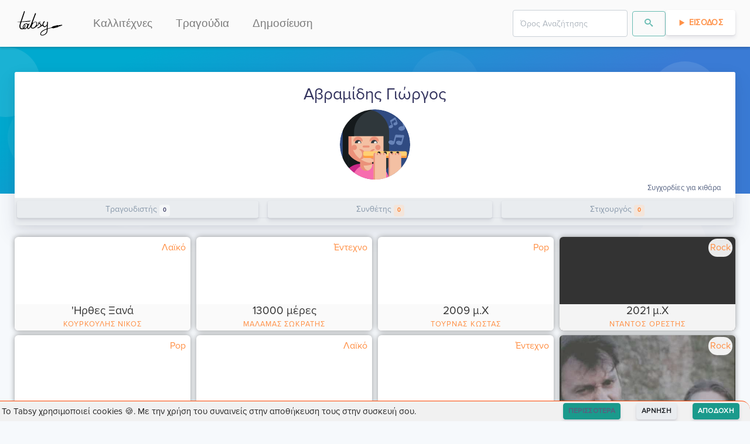

--- FILE ---
content_type: text/html; charset=utf-8
request_url: https://tabsy.gr/kallitexnis/abramidhs-giwrgos
body_size: 5658
content:
<!doctype html>
<html data-n-head-ssr lang="el" data-n-head="%7B%22lang%22:%7B%22ssr%22:%22el%22%7D%7D">
  <head >
    <meta data-n-head="ssr" charset="utf-8"><meta data-n-head="ssr" name="viewport" content="width=device-width, initial-scale=1"><meta data-n-head="ssr" data-hid="og.locale" name="og:locale" content="el_GR"><meta data-n-head="ssr" data-hid="og.site_name" name="og:site_name" content="Tabsy"><meta data-n-head="ssr" data-hid="og.type" name="og:type" content="website"><meta data-n-head="ssr" name="keywords" content="kithara, στίχοι, τραγούδια, μουσική, κιθάρα, συγχορδίες, ταμπλατούρες, lyrics, songs, chords, tablatures, tabs, video, guitar, greek, tragoudia, logia, akornta, stixoi, partitoures"><meta data-n-head="ssr" name="msapplication-TileColor" content="#FF9046"><meta data-n-head="ssr" name="msapplication-TileImage" content="/favicon/ms-icon-144x144.png"><meta data-n-head="ssr" name="theme-color" content="#FF9046"><meta data-n-head="ssr" data-hid="charset" charset="utf-8"><meta data-n-head="ssr" data-hid="mobile-web-app-capable" name="mobile-web-app-capable" content="yes"><meta data-n-head="ssr" data-hid="apple-mobile-web-app-title" name="apple-mobile-web-app-title" content="Tabsy | Συγχορδίες κιθάρας για ελληνική μουσική"><meta data-n-head="ssr" data-hid="author" name="author" content="Tabsy Team"><meta data-n-head="ssr" data-hid="title" name="title" content="Αβραμίδης Γιώργος στο Tabsy"><meta data-n-head="ssr" data-hid="og.title" name="og:title" content="Αβραμίδης Γιώργος στο Tabsy"><meta data-n-head="ssr" data-hid="description" name="description" content="Συγχορδίες κιθάρας για τον καλλιτέχνη Αβραμίδης Γιώργος"><meta data-n-head="ssr" data-hid="og.description" name="og:description" content="Συγχορδίες κιθάρας για τον καλλιτέχνη Αβραμίδης Γιώργος"><meta data-n-head="ssr" data-hid="image" name="image" content="https://api.tabsy.gr/static/TabsyLogo_og.png"><meta data-n-head="ssr" data-hid="og.image" name="og:image" content="https://api.tabsy.gr/static/TabsyLogo_og.png"><meta data-n-head="ssr" data-hid="og.url" name="og:url" content="https://tabsy.gr//kallitexnis/abramidhs-giwrgos"><title>Αβραμίδης Γιώργος στο Tabsy</title><link data-n-head="ssr" rel="icon" type="image/x-icon" href="/favicon/favicon.ico"><link data-n-head="ssr" rel="apple-touch-icon" sizes="57x57" href="/favicon/apple-icon-57x57.png"><link data-n-head="ssr" rel="apple-touch-icon" sizes="60x60" href="/favicon/apple-icon-60x60.png"><link data-n-head="ssr" rel="apple-touch-icon" sizes="72x72" href="/favicon/apple-icon-72x72.png"><link data-n-head="ssr" rel="apple-touch-icon" sizes="76x76" href="/favicon/apple-icon-76x76.png"><link data-n-head="ssr" rel="apple-touch-icon" sizes="114x114" href="/favicon/apple-icon-114x114.png"><link data-n-head="ssr" rel="apple-touch-icon" sizes="120x120" href="/favicon/apple-icon-120x120.png"><link data-n-head="ssr" rel="apple-touch-icon" sizes="144x144" href="/favicon/apple-icon-144x144.png"><link data-n-head="ssr" rel="apple-touch-icon" sizes="152x152" href="/favicon/apple-icon-152x152.png"><link data-n-head="ssr" rel="apple-touch-icon" sizes="180x180" href="/favicon/apple-icon-180x180.png"><link data-n-head="ssr" rel="icon" type="image/png" sizes="192x192" href="/favicon/android-icon-192x192.png"><link data-n-head="ssr" rel="icon" type="image/png" sizes="32x32" href="/favicon/favicon-32x32.png"><link data-n-head="ssr" rel="icon" type="image/png" sizes="96x96" href="/favicon/favicon-96x96.png"><link data-n-head="ssr" rel="icon" type="image/png" sizes="16x16" href="/favicon/favicon-16x16.png"><link data-n-head="ssr" rel="preconnect" href="https://fonts.gstatic.com"><link data-n-head="ssr" href="https://fonts.googleapis.com/css2?family=Roboto+Mono:wght@400;700&amp;display=swap" rel="stylesheet"><link data-n-head="ssr" data-hid="shortcut-icon" rel="shortcut icon" href="/_nuxt/icons/icon_64x64.a12417.png"><link data-n-head="ssr" data-hid="apple-touch-icon" rel="apple-touch-icon" href="/_nuxt/icons/icon_512x512.a12417.png" sizes="512x512"><link data-n-head="ssr" rel="manifest" href="/_nuxt/manifest.9ccfd741.json" data-hid="manifest"><link data-n-head="ssr" data-hid="canonical" rel="canonical" href="/kallitexnis/abramidhs-giwrgos"><script data-n-head="nuxt-jsonld" data-hid="nuxt-jsonld--16635f60" type="application/ld+json">{"@context":"https://schema.org","@type":"WebPage","mainEntityOfPage":{"@type":"WebPage","@id":"https://tabsy.gr/kallitexnis/abramidhs-giwrgos"},"headline":"abramidhs-giwrgos","description":"Συγχορδίες κιθάρας για τον καλλιτέχνη Αβραμίδης Γιώργος","image":"null","inLanguage":"el-GR","breadcrumb":{"@type":"BreadcrumbList","itemListElement":[{"@type":"ListItem","position":1,"item":{"@id":"https://tabsy.gr","name":"Tabsy"}},{"@type":"ListItem","position":2,"item":{"@id":"https://tabsy.gr/kallitexnis/abramidhs-giwrgos","name":"Αβραμίδης Γιώργος"}}]}}</script><link rel="preload" href="/_nuxt/d70ac3f.modern.js" as="script"><link rel="preload" href="/_nuxt/823e79c.modern.js" as="script"><link rel="preload" href="/_nuxt/css/1ab03f6.css" as="style"><link rel="preload" href="/_nuxt/55c97d6.modern.js" as="script"><link rel="preload" href="/_nuxt/css/5765392.css" as="style"><link rel="preload" href="/_nuxt/abacedd.modern.js" as="script"><link rel="preload" href="/_nuxt/44ed9b2.modern.js" as="script"><link rel="preload" href="/_nuxt/bc48287.modern.js" as="script"><link rel="preload" href="/_nuxt/css/b7ced4a.css" as="style"><link rel="preload" href="/_nuxt/0c30a8c.modern.js" as="script"><link rel="preload" href="/_nuxt/css/ab1a41b.css" as="style"><link rel="preload" href="/_nuxt/3cd3750.modern.js" as="script"><link rel="preload" href="/_nuxt/css/14290dd.css" as="style"><link rel="preload" href="/_nuxt/76ba2e1.modern.js" as="script"><link rel="preload" href="/_nuxt/css/5a48031.css" as="style"><link rel="preload" href="/_nuxt/dd341d0.modern.js" as="script"><link rel="preload" href="/_nuxt/css/50f1162.css" as="style"><link rel="preload" href="/_nuxt/5ee08a6.modern.js" as="script"><link rel="preload" href="/_nuxt/css/87cf93e.css" as="style"><link rel="preload" href="/_nuxt/8b49c71.modern.js" as="script"><link rel="preload" href="/_nuxt/css/32acd65.css" as="style"><link rel="preload" href="/_nuxt/7a7482c.modern.js" as="script"><link rel="stylesheet" href="/_nuxt/css/1ab03f6.css"><link rel="stylesheet" href="/_nuxt/css/5765392.css"><link rel="stylesheet" href="/_nuxt/css/b7ced4a.css"><link rel="stylesheet" href="/_nuxt/css/ab1a41b.css"><link rel="stylesheet" href="/_nuxt/css/14290dd.css"><link rel="stylesheet" href="/_nuxt/css/5a48031.css"><link rel="stylesheet" href="/_nuxt/css/50f1162.css"><link rel="stylesheet" href="/_nuxt/css/87cf93e.css"><link rel="stylesheet" href="/_nuxt/css/32acd65.css">
    <script type="text/javascript">!function(t,e,n,c,a,i,r){t[n]=t[n]||function(){(t[n].q=t[n].q||[]).push(arguments)},(i=e.createElement(c)).async=1,i.src="https://www.clarity.ms/tag/4cih26vxk2",(r=e.getElementsByTagName(c)[0]).parentNode.insertBefore(i,r)}(window,document,"clarity","script")</script>
  </head>
  <body >
    <div data-server-rendered="true" id="__nuxt"><!----><div id="__layout"><div><div style="height:px;"><div class="headroom" style="position:relative;top:0;left:0;right:0;z-index:9999;"><nav id="f-navbar" class="navbar navbar-custom navbar-expand-lg navbar-light navbar-expand-lg"><div class="container"><div class="navbar-brand"><a href="/" class="navbar-brand nuxt-link-active"><img loading="lazy" height="48" width="85.5" alt="Tabsy.gr" title="Tabsy.gr" style="height:48px;"></a></div> <button type="button" aria-label="Toggle navigation" class="navbar-toggler"><span class="navbar-toggler-icon"></span></button> <div id="navbar-toggle-collapse" class="navbar-collapse collapse" style="display:none;"><button type="button" aria-label="Toggle navigation" class="navbar-toggler" style="float:right;"><span class="navbar-toggler-icon"></span></button> <ul class="navbar-nav small"><li nuxt="" tag="a" class="nav-item"><a href="/kallitexnis/catalog/1" target="_self" class="nav-link">Καλλιτέχνες</a></li> <li nuxt="" tag="a" class="nav-item"><a href="/kithara/sygxordies/catalog/1" target="_self" class="nav-link">Τραγούδια</a></li> <li nuxt="" tag="a" class="nav-item"><a href="/kithara/sygxordies/dimosiefsi/new" target="_self" class="nav-link">Δημοσίευση</a></li></ul> <ul class="navbar-nav ml-auto small"><!----><!----><!----> <!----></ul></div></div></nav></div></div> <div></div> <div class="position-relative"><section class="section-shaped my-0 section-lg"><div class="shape shape-default shape-light shape-style-1 shape-default"><span></span> <span></span> <span></span> <span></span> <span></span> <span></span> <span></span> <span></span></div> <div class="d-flex container shape-container"><div> </div></div></section> <div class="container shape-container d-flex artist-page-header" data-v-0a3aa880><div class="col px-0" data-v-0a3aa880><div class="card border-0 shadow bg-secondary" data-v-0a3aa880><div class="card-header bg-white pb-1"><div class="external-links-wrapper" data-v-0a3aa880><div class="d-flex" data-v-0a3aa880><!----> <!----></div></div> <div class="d-flex justify-content-between align-items-center flex-sm-column-reverse" data-v-0a3aa880><div class="text-center avatar-container" data-v-0a3aa880><div class="artist-avatar" style="background-image:url(/icons/artist.svg);" data-v-0a3aa880></div></div> <h3 class="text-center artist-name" data-v-0a3aa880>
            Αβραμίδης Γιώργος
          </h3></div> <div class="text-right" data-v-0a3aa880><small data-v-0a3aa880>Συγχορδίες για κιθάρα</small></div></div> <div class="card-body py-lg-1 p-1"> <div class="mb-lg-2 mb-1" data-v-0a3aa880><div data-v-eb020362 data-v-0a3aa880><div class="tabs" data-v-eb020362><!----><div><ul role="tablist" class="nav nav-tabs nav-pills nav-fill"><!----><!----></ul></div><div class="tab-content"><div role="tabpanel" aria-hidden="true" class="tab-pane flex-column flex-md-row disabled" style="display:none;" data-v-eb020362></div> <div role="tabpanel" aria-hidden="true" class="tab-pane nav-item disabled" style="display:none;" data-v-eb020362></div> <div role="tabpanel" aria-hidden="true" class="tab-pane nav-item disabled" style="display:none;" data-v-eb020362></div><!----></div></div></div></div></div> <!----> <!----></div></div></div> <div class="container mt-3" data-v-3df5c3a0><div class="row songs-list" style="display:none;" data-v-3df5c3a0><div class="col-lg-3 col-md-4 col-sm-6 my-1" data-v-3df5c3a0><div class="skeleton-card" data-v-3df5c3a0><div class="card-image"><div class="block pulsate"></div> <svg width="84px" height="63px" x="50%" y="50%" viewBox="0 0 84 63" version="1.1" xmlns="http://www.w3.org/2000/svg" xmlns:xlink="http://www.w3.org/1999/xlink" class="fpo"><title>Shape</title> <desc>Created with Sketch.</desc> <defs></defs> <g stroke="none" stroke-width="1" fill="none" fill-rule="evenodd" transform="translate(-964.000000, -1012.000000)" fill-opacity="0.06"><g id="16---Workpaper-Loading-Copy" transform="translate(836.000000, 909.000000)" fill="#000000"><g id="Icons-/-Special-/-RTE-/-Image" transform="translate(100.000000, 67.000000)"><g id="Icons-/-RTE-/-ImageSpecial"><path d="M108.368088,36.5625 L30.8485565,36.5625 C29.319526,36.5625 28.0800018,37.8216991 28.0800018,39.375 L28.0800018,95.625 C28.0800018,97.1783009 29.319526,98.4375 30.8485565,98.4375 L108.368088,98.4375 C109.897118,98.4375 111.136642,97.1783009 111.136642,95.625 L111.136642,39.375 C111.136642,37.8216991 109.897118,36.5625 108.368088,36.5625 L108.368088,36.5625 Z M105.599533,42.1875 L105.599533,81.225 L96.7678436,68.68125 C96.2965986,68.0076728 95.5575991,67.5787153 94.747102,67.5082962 C93.936605,67.4378771 93.1366348,67.7331229 92.5596405,68.315625 L82.0668182,79.003125 L59.1154999,55.6875 C58.0356599,54.5970274 56.2916778,54.5970274 55.2118378,55.6875 L33.6171112,77.596875 L33.6171112,42.1875 L105.599533,42.1875 L105.599533,42.1875 Z M33.6171112,92.8125 L33.6171112,85.528125 L57.149826,61.621875 L80.1011444,84.9375 C81.1809844,86.0279726 82.9249665,86.0279726 84.0048065,84.9375 L94.1654022,74.64375 L105.599533,90.9 L105.599533,92.8125 L33.6171112,92.8125 L33.6171112,92.8125 Z M77.9139862,56.25 C77.9139862,53.1433983 80.3930345,50.625 83.4510956,50.625 C86.5091566,50.625 88.988205,53.1433983 88.988205,56.25 C88.988205,59.3566017 86.5091566,61.875 83.4510956,61.875 C80.3930345,61.875 77.9139862,59.3566017 77.9139862,56.25 L77.9139862,56.25 Z" id="Shape"></path></g></g></g></g></svg></div> <div class="card-content"><div class="block2 pulsate"></div> <div class="block3 pulsate"></div> <div class="circle pulsate"></div> <div style="clear: both;"></div></div></div></div><div class="col-lg-3 col-md-4 col-sm-6 my-1" data-v-3df5c3a0><div class="skeleton-card" data-v-3df5c3a0><div class="card-image"><div class="block pulsate"></div> <svg width="84px" height="63px" x="50%" y="50%" viewBox="0 0 84 63" version="1.1" xmlns="http://www.w3.org/2000/svg" xmlns:xlink="http://www.w3.org/1999/xlink" class="fpo"><title>Shape</title> <desc>Created with Sketch.</desc> <defs></defs> <g stroke="none" stroke-width="1" fill="none" fill-rule="evenodd" transform="translate(-964.000000, -1012.000000)" fill-opacity="0.06"><g id="16---Workpaper-Loading-Copy" transform="translate(836.000000, 909.000000)" fill="#000000"><g id="Icons-/-Special-/-RTE-/-Image" transform="translate(100.000000, 67.000000)"><g id="Icons-/-RTE-/-ImageSpecial"><path d="M108.368088,36.5625 L30.8485565,36.5625 C29.319526,36.5625 28.0800018,37.8216991 28.0800018,39.375 L28.0800018,95.625 C28.0800018,97.1783009 29.319526,98.4375 30.8485565,98.4375 L108.368088,98.4375 C109.897118,98.4375 111.136642,97.1783009 111.136642,95.625 L111.136642,39.375 C111.136642,37.8216991 109.897118,36.5625 108.368088,36.5625 L108.368088,36.5625 Z M105.599533,42.1875 L105.599533,81.225 L96.7678436,68.68125 C96.2965986,68.0076728 95.5575991,67.5787153 94.747102,67.5082962 C93.936605,67.4378771 93.1366348,67.7331229 92.5596405,68.315625 L82.0668182,79.003125 L59.1154999,55.6875 C58.0356599,54.5970274 56.2916778,54.5970274 55.2118378,55.6875 L33.6171112,77.596875 L33.6171112,42.1875 L105.599533,42.1875 L105.599533,42.1875 Z M33.6171112,92.8125 L33.6171112,85.528125 L57.149826,61.621875 L80.1011444,84.9375 C81.1809844,86.0279726 82.9249665,86.0279726 84.0048065,84.9375 L94.1654022,74.64375 L105.599533,90.9 L105.599533,92.8125 L33.6171112,92.8125 L33.6171112,92.8125 Z M77.9139862,56.25 C77.9139862,53.1433983 80.3930345,50.625 83.4510956,50.625 C86.5091566,50.625 88.988205,53.1433983 88.988205,56.25 C88.988205,59.3566017 86.5091566,61.875 83.4510956,61.875 C80.3930345,61.875 77.9139862,59.3566017 77.9139862,56.25 L77.9139862,56.25 Z" id="Shape"></path></g></g></g></g></svg></div> <div class="card-content"><div class="block2 pulsate"></div> <div class="block3 pulsate"></div> <div class="circle pulsate"></div> <div style="clear: both;"></div></div></div></div><div class="col-lg-3 col-md-4 col-sm-6 my-1" data-v-3df5c3a0><div class="skeleton-card" data-v-3df5c3a0><div class="card-image"><div class="block pulsate"></div> <svg width="84px" height="63px" x="50%" y="50%" viewBox="0 0 84 63" version="1.1" xmlns="http://www.w3.org/2000/svg" xmlns:xlink="http://www.w3.org/1999/xlink" class="fpo"><title>Shape</title> <desc>Created with Sketch.</desc> <defs></defs> <g stroke="none" stroke-width="1" fill="none" fill-rule="evenodd" transform="translate(-964.000000, -1012.000000)" fill-opacity="0.06"><g id="16---Workpaper-Loading-Copy" transform="translate(836.000000, 909.000000)" fill="#000000"><g id="Icons-/-Special-/-RTE-/-Image" transform="translate(100.000000, 67.000000)"><g id="Icons-/-RTE-/-ImageSpecial"><path d="M108.368088,36.5625 L30.8485565,36.5625 C29.319526,36.5625 28.0800018,37.8216991 28.0800018,39.375 L28.0800018,95.625 C28.0800018,97.1783009 29.319526,98.4375 30.8485565,98.4375 L108.368088,98.4375 C109.897118,98.4375 111.136642,97.1783009 111.136642,95.625 L111.136642,39.375 C111.136642,37.8216991 109.897118,36.5625 108.368088,36.5625 L108.368088,36.5625 Z M105.599533,42.1875 L105.599533,81.225 L96.7678436,68.68125 C96.2965986,68.0076728 95.5575991,67.5787153 94.747102,67.5082962 C93.936605,67.4378771 93.1366348,67.7331229 92.5596405,68.315625 L82.0668182,79.003125 L59.1154999,55.6875 C58.0356599,54.5970274 56.2916778,54.5970274 55.2118378,55.6875 L33.6171112,77.596875 L33.6171112,42.1875 L105.599533,42.1875 L105.599533,42.1875 Z M33.6171112,92.8125 L33.6171112,85.528125 L57.149826,61.621875 L80.1011444,84.9375 C81.1809844,86.0279726 82.9249665,86.0279726 84.0048065,84.9375 L94.1654022,74.64375 L105.599533,90.9 L105.599533,92.8125 L33.6171112,92.8125 L33.6171112,92.8125 Z M77.9139862,56.25 C77.9139862,53.1433983 80.3930345,50.625 83.4510956,50.625 C86.5091566,50.625 88.988205,53.1433983 88.988205,56.25 C88.988205,59.3566017 86.5091566,61.875 83.4510956,61.875 C80.3930345,61.875 77.9139862,59.3566017 77.9139862,56.25 L77.9139862,56.25 Z" id="Shape"></path></g></g></g></g></svg></div> <div class="card-content"><div class="block2 pulsate"></div> <div class="block3 pulsate"></div> <div class="circle pulsate"></div> <div style="clear: both;"></div></div></div></div><div class="col-lg-3 col-md-4 col-sm-6 my-1" data-v-3df5c3a0><div class="skeleton-card" data-v-3df5c3a0><div class="card-image"><div class="block pulsate"></div> <svg width="84px" height="63px" x="50%" y="50%" viewBox="0 0 84 63" version="1.1" xmlns="http://www.w3.org/2000/svg" xmlns:xlink="http://www.w3.org/1999/xlink" class="fpo"><title>Shape</title> <desc>Created with Sketch.</desc> <defs></defs> <g stroke="none" stroke-width="1" fill="none" fill-rule="evenodd" transform="translate(-964.000000, -1012.000000)" fill-opacity="0.06"><g id="16---Workpaper-Loading-Copy" transform="translate(836.000000, 909.000000)" fill="#000000"><g id="Icons-/-Special-/-RTE-/-Image" transform="translate(100.000000, 67.000000)"><g id="Icons-/-RTE-/-ImageSpecial"><path d="M108.368088,36.5625 L30.8485565,36.5625 C29.319526,36.5625 28.0800018,37.8216991 28.0800018,39.375 L28.0800018,95.625 C28.0800018,97.1783009 29.319526,98.4375 30.8485565,98.4375 L108.368088,98.4375 C109.897118,98.4375 111.136642,97.1783009 111.136642,95.625 L111.136642,39.375 C111.136642,37.8216991 109.897118,36.5625 108.368088,36.5625 L108.368088,36.5625 Z M105.599533,42.1875 L105.599533,81.225 L96.7678436,68.68125 C96.2965986,68.0076728 95.5575991,67.5787153 94.747102,67.5082962 C93.936605,67.4378771 93.1366348,67.7331229 92.5596405,68.315625 L82.0668182,79.003125 L59.1154999,55.6875 C58.0356599,54.5970274 56.2916778,54.5970274 55.2118378,55.6875 L33.6171112,77.596875 L33.6171112,42.1875 L105.599533,42.1875 L105.599533,42.1875 Z M33.6171112,92.8125 L33.6171112,85.528125 L57.149826,61.621875 L80.1011444,84.9375 C81.1809844,86.0279726 82.9249665,86.0279726 84.0048065,84.9375 L94.1654022,74.64375 L105.599533,90.9 L105.599533,92.8125 L33.6171112,92.8125 L33.6171112,92.8125 Z M77.9139862,56.25 C77.9139862,53.1433983 80.3930345,50.625 83.4510956,50.625 C86.5091566,50.625 88.988205,53.1433983 88.988205,56.25 C88.988205,59.3566017 86.5091566,61.875 83.4510956,61.875 C80.3930345,61.875 77.9139862,59.3566017 77.9139862,56.25 L77.9139862,56.25 Z" id="Shape"></path></g></g></g></g></svg></div> <div class="card-content"><div class="block2 pulsate"></div> <div class="block3 pulsate"></div> <div class="circle pulsate"></div> <div style="clear: both;"></div></div></div></div><div class="col-lg-3 col-md-4 col-sm-6 my-1" data-v-3df5c3a0><div class="skeleton-card" data-v-3df5c3a0><div class="card-image"><div class="block pulsate"></div> <svg width="84px" height="63px" x="50%" y="50%" viewBox="0 0 84 63" version="1.1" xmlns="http://www.w3.org/2000/svg" xmlns:xlink="http://www.w3.org/1999/xlink" class="fpo"><title>Shape</title> <desc>Created with Sketch.</desc> <defs></defs> <g stroke="none" stroke-width="1" fill="none" fill-rule="evenodd" transform="translate(-964.000000, -1012.000000)" fill-opacity="0.06"><g id="16---Workpaper-Loading-Copy" transform="translate(836.000000, 909.000000)" fill="#000000"><g id="Icons-/-Special-/-RTE-/-Image" transform="translate(100.000000, 67.000000)"><g id="Icons-/-RTE-/-ImageSpecial"><path d="M108.368088,36.5625 L30.8485565,36.5625 C29.319526,36.5625 28.0800018,37.8216991 28.0800018,39.375 L28.0800018,95.625 C28.0800018,97.1783009 29.319526,98.4375 30.8485565,98.4375 L108.368088,98.4375 C109.897118,98.4375 111.136642,97.1783009 111.136642,95.625 L111.136642,39.375 C111.136642,37.8216991 109.897118,36.5625 108.368088,36.5625 L108.368088,36.5625 Z M105.599533,42.1875 L105.599533,81.225 L96.7678436,68.68125 C96.2965986,68.0076728 95.5575991,67.5787153 94.747102,67.5082962 C93.936605,67.4378771 93.1366348,67.7331229 92.5596405,68.315625 L82.0668182,79.003125 L59.1154999,55.6875 C58.0356599,54.5970274 56.2916778,54.5970274 55.2118378,55.6875 L33.6171112,77.596875 L33.6171112,42.1875 L105.599533,42.1875 L105.599533,42.1875 Z M33.6171112,92.8125 L33.6171112,85.528125 L57.149826,61.621875 L80.1011444,84.9375 C81.1809844,86.0279726 82.9249665,86.0279726 84.0048065,84.9375 L94.1654022,74.64375 L105.599533,90.9 L105.599533,92.8125 L33.6171112,92.8125 L33.6171112,92.8125 Z M77.9139862,56.25 C77.9139862,53.1433983 80.3930345,50.625 83.4510956,50.625 C86.5091566,50.625 88.988205,53.1433983 88.988205,56.25 C88.988205,59.3566017 86.5091566,61.875 83.4510956,61.875 C80.3930345,61.875 77.9139862,59.3566017 77.9139862,56.25 L77.9139862,56.25 Z" id="Shape"></path></g></g></g></g></svg></div> <div class="card-content"><div class="block2 pulsate"></div> <div class="block3 pulsate"></div> <div class="circle pulsate"></div> <div style="clear: both;"></div></div></div></div><div class="col-lg-3 col-md-4 col-sm-6 my-1" data-v-3df5c3a0><div class="skeleton-card" data-v-3df5c3a0><div class="card-image"><div class="block pulsate"></div> <svg width="84px" height="63px" x="50%" y="50%" viewBox="0 0 84 63" version="1.1" xmlns="http://www.w3.org/2000/svg" xmlns:xlink="http://www.w3.org/1999/xlink" class="fpo"><title>Shape</title> <desc>Created with Sketch.</desc> <defs></defs> <g stroke="none" stroke-width="1" fill="none" fill-rule="evenodd" transform="translate(-964.000000, -1012.000000)" fill-opacity="0.06"><g id="16---Workpaper-Loading-Copy" transform="translate(836.000000, 909.000000)" fill="#000000"><g id="Icons-/-Special-/-RTE-/-Image" transform="translate(100.000000, 67.000000)"><g id="Icons-/-RTE-/-ImageSpecial"><path d="M108.368088,36.5625 L30.8485565,36.5625 C29.319526,36.5625 28.0800018,37.8216991 28.0800018,39.375 L28.0800018,95.625 C28.0800018,97.1783009 29.319526,98.4375 30.8485565,98.4375 L108.368088,98.4375 C109.897118,98.4375 111.136642,97.1783009 111.136642,95.625 L111.136642,39.375 C111.136642,37.8216991 109.897118,36.5625 108.368088,36.5625 L108.368088,36.5625 Z M105.599533,42.1875 L105.599533,81.225 L96.7678436,68.68125 C96.2965986,68.0076728 95.5575991,67.5787153 94.747102,67.5082962 C93.936605,67.4378771 93.1366348,67.7331229 92.5596405,68.315625 L82.0668182,79.003125 L59.1154999,55.6875 C58.0356599,54.5970274 56.2916778,54.5970274 55.2118378,55.6875 L33.6171112,77.596875 L33.6171112,42.1875 L105.599533,42.1875 L105.599533,42.1875 Z M33.6171112,92.8125 L33.6171112,85.528125 L57.149826,61.621875 L80.1011444,84.9375 C81.1809844,86.0279726 82.9249665,86.0279726 84.0048065,84.9375 L94.1654022,74.64375 L105.599533,90.9 L105.599533,92.8125 L33.6171112,92.8125 L33.6171112,92.8125 Z M77.9139862,56.25 C77.9139862,53.1433983 80.3930345,50.625 83.4510956,50.625 C86.5091566,50.625 88.988205,53.1433983 88.988205,56.25 C88.988205,59.3566017 86.5091566,61.875 83.4510956,61.875 C80.3930345,61.875 77.9139862,59.3566017 77.9139862,56.25 L77.9139862,56.25 Z" id="Shape"></path></g></g></g></g></svg></div> <div class="card-content"><div class="block2 pulsate"></div> <div class="block3 pulsate"></div> <div class="circle pulsate"></div> <div style="clear: both;"></div></div></div></div><div class="col-lg-3 col-md-4 col-sm-6 my-1" data-v-3df5c3a0><div class="skeleton-card" data-v-3df5c3a0><div class="card-image"><div class="block pulsate"></div> <svg width="84px" height="63px" x="50%" y="50%" viewBox="0 0 84 63" version="1.1" xmlns="http://www.w3.org/2000/svg" xmlns:xlink="http://www.w3.org/1999/xlink" class="fpo"><title>Shape</title> <desc>Created with Sketch.</desc> <defs></defs> <g stroke="none" stroke-width="1" fill="none" fill-rule="evenodd" transform="translate(-964.000000, -1012.000000)" fill-opacity="0.06"><g id="16---Workpaper-Loading-Copy" transform="translate(836.000000, 909.000000)" fill="#000000"><g id="Icons-/-Special-/-RTE-/-Image" transform="translate(100.000000, 67.000000)"><g id="Icons-/-RTE-/-ImageSpecial"><path d="M108.368088,36.5625 L30.8485565,36.5625 C29.319526,36.5625 28.0800018,37.8216991 28.0800018,39.375 L28.0800018,95.625 C28.0800018,97.1783009 29.319526,98.4375 30.8485565,98.4375 L108.368088,98.4375 C109.897118,98.4375 111.136642,97.1783009 111.136642,95.625 L111.136642,39.375 C111.136642,37.8216991 109.897118,36.5625 108.368088,36.5625 L108.368088,36.5625 Z M105.599533,42.1875 L105.599533,81.225 L96.7678436,68.68125 C96.2965986,68.0076728 95.5575991,67.5787153 94.747102,67.5082962 C93.936605,67.4378771 93.1366348,67.7331229 92.5596405,68.315625 L82.0668182,79.003125 L59.1154999,55.6875 C58.0356599,54.5970274 56.2916778,54.5970274 55.2118378,55.6875 L33.6171112,77.596875 L33.6171112,42.1875 L105.599533,42.1875 L105.599533,42.1875 Z M33.6171112,92.8125 L33.6171112,85.528125 L57.149826,61.621875 L80.1011444,84.9375 C81.1809844,86.0279726 82.9249665,86.0279726 84.0048065,84.9375 L94.1654022,74.64375 L105.599533,90.9 L105.599533,92.8125 L33.6171112,92.8125 L33.6171112,92.8125 Z M77.9139862,56.25 C77.9139862,53.1433983 80.3930345,50.625 83.4510956,50.625 C86.5091566,50.625 88.988205,53.1433983 88.988205,56.25 C88.988205,59.3566017 86.5091566,61.875 83.4510956,61.875 C80.3930345,61.875 77.9139862,59.3566017 77.9139862,56.25 L77.9139862,56.25 Z" id="Shape"></path></g></g></g></g></svg></div> <div class="card-content"><div class="block2 pulsate"></div> <div class="block3 pulsate"></div> <div class="circle pulsate"></div> <div style="clear: both;"></div></div></div></div><div class="col-lg-3 col-md-4 col-sm-6 my-1" data-v-3df5c3a0><div class="skeleton-card" data-v-3df5c3a0><div class="card-image"><div class="block pulsate"></div> <svg width="84px" height="63px" x="50%" y="50%" viewBox="0 0 84 63" version="1.1" xmlns="http://www.w3.org/2000/svg" xmlns:xlink="http://www.w3.org/1999/xlink" class="fpo"><title>Shape</title> <desc>Created with Sketch.</desc> <defs></defs> <g stroke="none" stroke-width="1" fill="none" fill-rule="evenodd" transform="translate(-964.000000, -1012.000000)" fill-opacity="0.06"><g id="16---Workpaper-Loading-Copy" transform="translate(836.000000, 909.000000)" fill="#000000"><g id="Icons-/-Special-/-RTE-/-Image" transform="translate(100.000000, 67.000000)"><g id="Icons-/-RTE-/-ImageSpecial"><path d="M108.368088,36.5625 L30.8485565,36.5625 C29.319526,36.5625 28.0800018,37.8216991 28.0800018,39.375 L28.0800018,95.625 C28.0800018,97.1783009 29.319526,98.4375 30.8485565,98.4375 L108.368088,98.4375 C109.897118,98.4375 111.136642,97.1783009 111.136642,95.625 L111.136642,39.375 C111.136642,37.8216991 109.897118,36.5625 108.368088,36.5625 L108.368088,36.5625 Z M105.599533,42.1875 L105.599533,81.225 L96.7678436,68.68125 C96.2965986,68.0076728 95.5575991,67.5787153 94.747102,67.5082962 C93.936605,67.4378771 93.1366348,67.7331229 92.5596405,68.315625 L82.0668182,79.003125 L59.1154999,55.6875 C58.0356599,54.5970274 56.2916778,54.5970274 55.2118378,55.6875 L33.6171112,77.596875 L33.6171112,42.1875 L105.599533,42.1875 L105.599533,42.1875 Z M33.6171112,92.8125 L33.6171112,85.528125 L57.149826,61.621875 L80.1011444,84.9375 C81.1809844,86.0279726 82.9249665,86.0279726 84.0048065,84.9375 L94.1654022,74.64375 L105.599533,90.9 L105.599533,92.8125 L33.6171112,92.8125 L33.6171112,92.8125 Z M77.9139862,56.25 C77.9139862,53.1433983 80.3930345,50.625 83.4510956,50.625 C86.5091566,50.625 88.988205,53.1433983 88.988205,56.25 C88.988205,59.3566017 86.5091566,61.875 83.4510956,61.875 C80.3930345,61.875 77.9139862,59.3566017 77.9139862,56.25 L77.9139862,56.25 Z" id="Shape"></path></g></g></g></g></svg></div> <div class="card-content"><div class="block2 pulsate"></div> <div class="block3 pulsate"></div> <div class="circle pulsate"></div> <div style="clear: both;"></div></div></div></div><div class="col-lg-3 col-md-4 col-sm-6 my-1" data-v-3df5c3a0><div class="skeleton-card" data-v-3df5c3a0><div class="card-image"><div class="block pulsate"></div> <svg width="84px" height="63px" x="50%" y="50%" viewBox="0 0 84 63" version="1.1" xmlns="http://www.w3.org/2000/svg" xmlns:xlink="http://www.w3.org/1999/xlink" class="fpo"><title>Shape</title> <desc>Created with Sketch.</desc> <defs></defs> <g stroke="none" stroke-width="1" fill="none" fill-rule="evenodd" transform="translate(-964.000000, -1012.000000)" fill-opacity="0.06"><g id="16---Workpaper-Loading-Copy" transform="translate(836.000000, 909.000000)" fill="#000000"><g id="Icons-/-Special-/-RTE-/-Image" transform="translate(100.000000, 67.000000)"><g id="Icons-/-RTE-/-ImageSpecial"><path d="M108.368088,36.5625 L30.8485565,36.5625 C29.319526,36.5625 28.0800018,37.8216991 28.0800018,39.375 L28.0800018,95.625 C28.0800018,97.1783009 29.319526,98.4375 30.8485565,98.4375 L108.368088,98.4375 C109.897118,98.4375 111.136642,97.1783009 111.136642,95.625 L111.136642,39.375 C111.136642,37.8216991 109.897118,36.5625 108.368088,36.5625 L108.368088,36.5625 Z M105.599533,42.1875 L105.599533,81.225 L96.7678436,68.68125 C96.2965986,68.0076728 95.5575991,67.5787153 94.747102,67.5082962 C93.936605,67.4378771 93.1366348,67.7331229 92.5596405,68.315625 L82.0668182,79.003125 L59.1154999,55.6875 C58.0356599,54.5970274 56.2916778,54.5970274 55.2118378,55.6875 L33.6171112,77.596875 L33.6171112,42.1875 L105.599533,42.1875 L105.599533,42.1875 Z M33.6171112,92.8125 L33.6171112,85.528125 L57.149826,61.621875 L80.1011444,84.9375 C81.1809844,86.0279726 82.9249665,86.0279726 84.0048065,84.9375 L94.1654022,74.64375 L105.599533,90.9 L105.599533,92.8125 L33.6171112,92.8125 L33.6171112,92.8125 Z M77.9139862,56.25 C77.9139862,53.1433983 80.3930345,50.625 83.4510956,50.625 C86.5091566,50.625 88.988205,53.1433983 88.988205,56.25 C88.988205,59.3566017 86.5091566,61.875 83.4510956,61.875 C80.3930345,61.875 77.9139862,59.3566017 77.9139862,56.25 L77.9139862,56.25 Z" id="Shape"></path></g></g></g></g></svg></div> <div class="card-content"><div class="block2 pulsate"></div> <div class="block3 pulsate"></div> <div class="circle pulsate"></div> <div style="clear: both;"></div></div></div></div><div class="col-lg-3 col-md-4 col-sm-6 my-1" data-v-3df5c3a0><div class="skeleton-card" data-v-3df5c3a0><div class="card-image"><div class="block pulsate"></div> <svg width="84px" height="63px" x="50%" y="50%" viewBox="0 0 84 63" version="1.1" xmlns="http://www.w3.org/2000/svg" xmlns:xlink="http://www.w3.org/1999/xlink" class="fpo"><title>Shape</title> <desc>Created with Sketch.</desc> <defs></defs> <g stroke="none" stroke-width="1" fill="none" fill-rule="evenodd" transform="translate(-964.000000, -1012.000000)" fill-opacity="0.06"><g id="16---Workpaper-Loading-Copy" transform="translate(836.000000, 909.000000)" fill="#000000"><g id="Icons-/-Special-/-RTE-/-Image" transform="translate(100.000000, 67.000000)"><g id="Icons-/-RTE-/-ImageSpecial"><path d="M108.368088,36.5625 L30.8485565,36.5625 C29.319526,36.5625 28.0800018,37.8216991 28.0800018,39.375 L28.0800018,95.625 C28.0800018,97.1783009 29.319526,98.4375 30.8485565,98.4375 L108.368088,98.4375 C109.897118,98.4375 111.136642,97.1783009 111.136642,95.625 L111.136642,39.375 C111.136642,37.8216991 109.897118,36.5625 108.368088,36.5625 L108.368088,36.5625 Z M105.599533,42.1875 L105.599533,81.225 L96.7678436,68.68125 C96.2965986,68.0076728 95.5575991,67.5787153 94.747102,67.5082962 C93.936605,67.4378771 93.1366348,67.7331229 92.5596405,68.315625 L82.0668182,79.003125 L59.1154999,55.6875 C58.0356599,54.5970274 56.2916778,54.5970274 55.2118378,55.6875 L33.6171112,77.596875 L33.6171112,42.1875 L105.599533,42.1875 L105.599533,42.1875 Z M33.6171112,92.8125 L33.6171112,85.528125 L57.149826,61.621875 L80.1011444,84.9375 C81.1809844,86.0279726 82.9249665,86.0279726 84.0048065,84.9375 L94.1654022,74.64375 L105.599533,90.9 L105.599533,92.8125 L33.6171112,92.8125 L33.6171112,92.8125 Z M77.9139862,56.25 C77.9139862,53.1433983 80.3930345,50.625 83.4510956,50.625 C86.5091566,50.625 88.988205,53.1433983 88.988205,56.25 C88.988205,59.3566017 86.5091566,61.875 83.4510956,61.875 C80.3930345,61.875 77.9139862,59.3566017 77.9139862,56.25 L77.9139862,56.25 Z" id="Shape"></path></g></g></g></g></svg></div> <div class="card-content"><div class="block2 pulsate"></div> <div class="block3 pulsate"></div> <div class="circle pulsate"></div> <div style="clear: both;"></div></div></div></div><div class="col-lg-3 col-md-4 col-sm-6 my-1" data-v-3df5c3a0><div class="skeleton-card" data-v-3df5c3a0><div class="card-image"><div class="block pulsate"></div> <svg width="84px" height="63px" x="50%" y="50%" viewBox="0 0 84 63" version="1.1" xmlns="http://www.w3.org/2000/svg" xmlns:xlink="http://www.w3.org/1999/xlink" class="fpo"><title>Shape</title> <desc>Created with Sketch.</desc> <defs></defs> <g stroke="none" stroke-width="1" fill="none" fill-rule="evenodd" transform="translate(-964.000000, -1012.000000)" fill-opacity="0.06"><g id="16---Workpaper-Loading-Copy" transform="translate(836.000000, 909.000000)" fill="#000000"><g id="Icons-/-Special-/-RTE-/-Image" transform="translate(100.000000, 67.000000)"><g id="Icons-/-RTE-/-ImageSpecial"><path d="M108.368088,36.5625 L30.8485565,36.5625 C29.319526,36.5625 28.0800018,37.8216991 28.0800018,39.375 L28.0800018,95.625 C28.0800018,97.1783009 29.319526,98.4375 30.8485565,98.4375 L108.368088,98.4375 C109.897118,98.4375 111.136642,97.1783009 111.136642,95.625 L111.136642,39.375 C111.136642,37.8216991 109.897118,36.5625 108.368088,36.5625 L108.368088,36.5625 Z M105.599533,42.1875 L105.599533,81.225 L96.7678436,68.68125 C96.2965986,68.0076728 95.5575991,67.5787153 94.747102,67.5082962 C93.936605,67.4378771 93.1366348,67.7331229 92.5596405,68.315625 L82.0668182,79.003125 L59.1154999,55.6875 C58.0356599,54.5970274 56.2916778,54.5970274 55.2118378,55.6875 L33.6171112,77.596875 L33.6171112,42.1875 L105.599533,42.1875 L105.599533,42.1875 Z M33.6171112,92.8125 L33.6171112,85.528125 L57.149826,61.621875 L80.1011444,84.9375 C81.1809844,86.0279726 82.9249665,86.0279726 84.0048065,84.9375 L94.1654022,74.64375 L105.599533,90.9 L105.599533,92.8125 L33.6171112,92.8125 L33.6171112,92.8125 Z M77.9139862,56.25 C77.9139862,53.1433983 80.3930345,50.625 83.4510956,50.625 C86.5091566,50.625 88.988205,53.1433983 88.988205,56.25 C88.988205,59.3566017 86.5091566,61.875 83.4510956,61.875 C80.3930345,61.875 77.9139862,59.3566017 77.9139862,56.25 L77.9139862,56.25 Z" id="Shape"></path></g></g></g></g></svg></div> <div class="card-content"><div class="block2 pulsate"></div> <div class="block3 pulsate"></div> <div class="circle pulsate"></div> <div style="clear: both;"></div></div></div></div><div class="col-lg-3 col-md-4 col-sm-6 my-1" data-v-3df5c3a0><div class="skeleton-card" data-v-3df5c3a0><div class="card-image"><div class="block pulsate"></div> <svg width="84px" height="63px" x="50%" y="50%" viewBox="0 0 84 63" version="1.1" xmlns="http://www.w3.org/2000/svg" xmlns:xlink="http://www.w3.org/1999/xlink" class="fpo"><title>Shape</title> <desc>Created with Sketch.</desc> <defs></defs> <g stroke="none" stroke-width="1" fill="none" fill-rule="evenodd" transform="translate(-964.000000, -1012.000000)" fill-opacity="0.06"><g id="16---Workpaper-Loading-Copy" transform="translate(836.000000, 909.000000)" fill="#000000"><g id="Icons-/-Special-/-RTE-/-Image" transform="translate(100.000000, 67.000000)"><g id="Icons-/-RTE-/-ImageSpecial"><path d="M108.368088,36.5625 L30.8485565,36.5625 C29.319526,36.5625 28.0800018,37.8216991 28.0800018,39.375 L28.0800018,95.625 C28.0800018,97.1783009 29.319526,98.4375 30.8485565,98.4375 L108.368088,98.4375 C109.897118,98.4375 111.136642,97.1783009 111.136642,95.625 L111.136642,39.375 C111.136642,37.8216991 109.897118,36.5625 108.368088,36.5625 L108.368088,36.5625 Z M105.599533,42.1875 L105.599533,81.225 L96.7678436,68.68125 C96.2965986,68.0076728 95.5575991,67.5787153 94.747102,67.5082962 C93.936605,67.4378771 93.1366348,67.7331229 92.5596405,68.315625 L82.0668182,79.003125 L59.1154999,55.6875 C58.0356599,54.5970274 56.2916778,54.5970274 55.2118378,55.6875 L33.6171112,77.596875 L33.6171112,42.1875 L105.599533,42.1875 L105.599533,42.1875 Z M33.6171112,92.8125 L33.6171112,85.528125 L57.149826,61.621875 L80.1011444,84.9375 C81.1809844,86.0279726 82.9249665,86.0279726 84.0048065,84.9375 L94.1654022,74.64375 L105.599533,90.9 L105.599533,92.8125 L33.6171112,92.8125 L33.6171112,92.8125 Z M77.9139862,56.25 C77.9139862,53.1433983 80.3930345,50.625 83.4510956,50.625 C86.5091566,50.625 88.988205,53.1433983 88.988205,56.25 C88.988205,59.3566017 86.5091566,61.875 83.4510956,61.875 C80.3930345,61.875 77.9139862,59.3566017 77.9139862,56.25 L77.9139862,56.25 Z" id="Shape"></path></g></g></g></g></svg></div> <div class="card-content"><div class="block2 pulsate"></div> <div class="block3 pulsate"></div> <div class="circle pulsate"></div> <div style="clear: both;"></div></div></div></div></div> <div class="songs-list" style="display:;" data-v-3df5c3a0><span mode="out-in" class="row" data-v-3df5c3a0></span> <!----></div> <div class="row" data-v-3df5c3a0><div class="col-lg-12 no-songs-alert" data-v-3df5c3a0><div role="alert" class="alert alert-secondary" data-v-3df5c3a0><div class="d-flex flex-row justify-content-around align-items-center" data-v-3df5c3a0><div class="no-results-image-container" data-v-3df5c3a0><img loading="lazy" alt="Εικόνα για έλλειψη αποτελεσμάτων αναζήτησης" title="Εικόνα για έλλειψη αποτελεσμάτων αναζήτησης" class="img-fluid" data-v-3df5c3a0></div> <div class="d-flex flex-column justify-content-start align-items-center" data-v-3df5c3a0><h3 class="alert-text text-center" data-v-3df5c3a0>
                Δεν βρέθηκαν τραγούδια
              </h3> <p class="lead" data-v-3df5c3a0>Πρόσθεσε εσύ το τραγούδι που έψαχνες</p></div></div></div></div></div></div></div> <!----> <footer class="site-footer has-cards d-print-none"><div data-v-64b3eac3><!----></div> <div class="container"><div class="row"><div class="col-sm-12 col-md-6"><h6><img loading="lazy" alt="Tabsy.gr" title="Tabsy.gr" height="177" width="30%" src="/TabsyLogo.svg" style="height: 100px; filter: invert(25%);"></h6> <p class="text-justify">
          Κιθάρα, Συγχορδίες για ελληνικά τραγούδια και μουσική
        </p></div> <div class="offset-md-1 col-xs-5 col-md-2"><ul class="footer-links"><h6>ΠΕΡΙΣΣΟΤΕΡΑ</h6> <li><a href="/kithara/sygxordies/dimosiefsi/new">Πρόσθεσε και εσύ</a></li> <li><a href="#">Ψάξε στην βιβλιοθήκη μας</a></li> <!----></ul></div> <div class="col-xs-6 col-md-3"><ul class="footer-links"><h6>ΟΡΟΙ</h6> <li><a href="/about">Σχετικά</a></li> <li><a href="/about/oroi-xrisis">Όροι Χρήσης</a></li> <li><a href="/about/politiki-aporritou">Πολιτική Απορρήτου</a></li> <li><a href="/about/user-feedback">Αναφορά προβλήματος</a></li></ul></div></div> <div class="row"><div class="offset-md-6 col-12 col-md-6 d-flex justify-content-center"><div id="buymeacoffee"></div></div></div> <hr></div> <div class="container"><div class="row"><div class="col-md-8 col-sm-6 col-xs-12"><p class="copyright-text">
          © 2026 <a href="/" target="_blank" rel="noopener" class="nuxt-link-active">Tabsy</a></p></div></div></div> <footer><!----></footer></footer></div></div></div><script>window.__NUXT__=(function(a,b,c,d,e,f,g,h,i,j,k,l){return {layout:"default",data:[{artist:{_id:g,viewsCount:4,slug_history:[h],name:"Αβραμίδης Γιώργος",createdBy:"5edd14a8e636090023081e03",isComposer:c,isLyricist:c,isSinger:c,dateCreated:"2020-08-11T09:28:38.585Z",dateUpdated:"2020-08-11T09:28:38.586Z",slug:h,__v:b,songCount:{composer:b,singer:b,lyricist:b},aliases:[],popularity:1.2,thumbnailURL:a}}],fetch:{},error:a,state:{artists:{list:[],total:b,limit:e,skip:b,sort:"views",descending:d,createdBy:a,loading:d},draftTabSubmissions:{list:[],total:b,limit:e,skip:b,sort:i,descending:c,createdBy:a,status:j,songTextFilter:a,singerTextFilter:a,genreTextFilter:a},genres:{list:[],total:b,limit:e,skip:b,sort:k,descending:d,createdBy:a},search:{list:[],loading:c,keyphrase:f,documentType:a,limit:l,skip:b,sort:"caption",descending:d,searchFiltersText:f,meilisearch:d},songs:{list:[],loading:c,total:b,limit:l,skip:b,sort:k,descending:d,singerId:g,genreId:a,composerId:a,lyricistId:a,createdBy:a,searchQuery:a,resultsFromSearch:c,searchFiltersText:c,rerenderInfiniteLoaderKey:2},tabs:{list:[],total:b,limit:e,skip:b,tabContent:f,tabContentFontSize:14,transposeValue:b,simplify:c,song:a,createdBy:a,populateSong:c,userRatingId:a,forceUpdateRating:-999,tabRating:b,tabRatingCount:b,autoscroll:c,autoscrollAllowed:d},tabSubmissions:{list:[],total:b,limit:e,skip:b,sort:i,descending:c,createdBy:a,status:j,songTextFilter:a,singerTextFilter:a,genreTextFilter:a},auth:{user:a,loggedIn:c,strategy:"local"}},serverRendered:d,routePath:"\u002Fkallitexnis\u002Fabramidhs-giwrgos",config:{_app:{basePath:"\u002F",assetsPath:"\u002F_nuxt\u002F",cdnURL:a}}}}(null,0,false,true,10,"","5f3264c6a5fb830023b207ce","abramidhs-giwrgos","dateCreated","pending","name",9));</script><script src="/_nuxt/d70ac3f.modern.js" defer></script><script src="/_nuxt/44ed9b2.modern.js" defer></script><script src="/_nuxt/bc48287.modern.js" defer></script><script src="/_nuxt/0c30a8c.modern.js" defer></script><script src="/_nuxt/3cd3750.modern.js" defer></script><script src="/_nuxt/76ba2e1.modern.js" defer></script><script src="/_nuxt/dd341d0.modern.js" defer></script><script src="/_nuxt/5ee08a6.modern.js" defer></script><script src="/_nuxt/8b49c71.modern.js" defer></script><script src="/_nuxt/7a7482c.modern.js" defer></script><script src="/_nuxt/823e79c.modern.js" defer></script><script src="/_nuxt/55c97d6.modern.js" defer></script><script src="/_nuxt/abacedd.modern.js" defer></script>
  </body>
</html>

--- FILE ---
content_type: text/css; charset=UTF-8
request_url: https://tabsy.gr/_nuxt/css/14290dd.css
body_size: -11
content:
.no-songs-alert[data-v-3df5c3a0]{height:580px}.alert[data-v-3df5c3a0]{padding:5rem 2.5rem}.no-results-image-container img[data-v-3df5c3a0]{max-height:10rem}

--- FILE ---
content_type: application/javascript; charset=UTF-8
request_url: https://tabsy.gr/_nuxt/0991c19.modern.js
body_size: -655
content:
/*! For license information please see LICENSES */
(window.webpackJsonp=window.webpackJsonp||[]).push([[36,12,57,91,93,102,103,104],{1135:function(t,e,n){"use strict";n(807)},1136:function(t,e,n){"use strict";n(808)},1201:function(t,e,n){"use strict";n.r(e);var r=n(10),o=n(14),c=(n(22),n(44),n(27),n(856)),l=n(217),d=n(857),h=n(858),f=n(859),y=n(860),v=n(861),m=n(862),w={components:{Card:l.default,Chord:d.default,BottomMenu:h.default,TabRating:f.default,TabPreview:c.default,TabPlaylistButton:y.default,FavouriteTabsToggler:v.default,PrintButton:m.default},props:{tab:{type:Object,required:!0},song:{type:Object,required:!0}}},_=(n(1135),n(19)),x=Object(_.a)(w,(function(){var t=this,e=t._self._c;return e("div",{staticClass:"container preview-container"},[e("Card",{staticClass:"border-0",attrs:{type:"secondary",shadow:"","header-classes":"bg-white p-1","body-classes":"p-0"},scopedSlots:t._u([{key:"header",fn:function(){return[e("div",{staticClass:"d-flex d-md-none justify-content-end d-print-none"},[e("TabPlaylistButton",{attrs:{tab:t.tab,"hide-text":""}}),t._v(" "),e("FavouriteTabsToggler",{attrs:{tab:t.tab,"hide-text":""}}),t._v(" "),e("PrintButton",{attrs:{"hide-text":""}})],1)]},proxy:!0}])},[t._v(" "),[e("TabPreview",{attrs:{tab:t.tab,song:t.song}})]],2)],1)}),[],!1,null,"9d64e814",null).exports,C={components:{StarRating:()=>n.e(20).then(n.t.bind(null,1199,7))},props:{song:{type:Object,required:!0},colorless:{type:Boolean,default:!1}},data:()=>({versions:[]}),computed:{otherVersions(){return this.versions?this.versions.filter((t=>t.slug!==this.$route.params.slug)):[]}},mounted(){var t=this;return Object(o.a)((function*(){t.song.tabCount>1&&(yield t.getTabVersions())}))()},methods:{getTabVersions(){var t=this;return Object(o.a)((function*(){try{var{data:e}=yield t.$axios.get("/tab?song=".concat(t.song._id,"&select=slug,versionNo,rating")),{data:data,count:n}=e;t.versions=data}catch(e){t.$toast.error(e).goAway(4500),t.$sentry.captureException(e)}}))()}}};n(1136);function j(t,e){var n=Object.keys(t);if(Object.getOwnPropertySymbols){var r=Object.getOwnPropertySymbols(t);e&&(r=r.filter((function(e){return Object.getOwnPropertyDescriptor(t,e).enumerable}))),n.push.apply(n,r)}return n}function O(t){for(var e=1;e<arguments.length;e++){var n=null!=arguments[e]?arguments[e]:{};e%2?j(Object(n),!0).forEach((function(e){Object(r.a)(t,e,n[e])})):Object.getOwnPropertyDescriptors?Object.defineProperties(t,Object.getOwnPropertyDescriptors(n)):j(Object(n)).forEach((function(e){Object.defineProperty(t,e,Object.getOwnPropertyDescriptor(n,e))}))}return t}var T={head(){return{title:"".concat(this.song.name," - ").concat(this.song.singer&&this.song.singer.length>0?this.song.singer.map((s=>s.name)).join(" & "):""," | Συγχορδίες για Κιθάρα"),meta:[{hid:"title",name:"title",content:"".concat(this.song.name," - ").concat(this.song.singer&&this.song.singer.length>0?this.song.singer.map((s=>s.name)).join(" & "):""," | Συγχορδίες για Κιθάρα")},{hid:"og.title",name:"og:title",content:"".concat(this.song.name," - ").concat(this.song.singer&&this.song.singer.length>0?this.song.singer.map((s=>s.name)).join(" & "):""," | Συγχορδίες για Κιθάρα")},{hid:"description",name:"description",content:"Συγχορδίες και Τραγούδια, Κιθάρα, για το τραγούδι ".concat(this.song.name," από ").concat(this.song.singer&&this.song.singer.length>0?this.song.singer.map((s=>s.name)).join(" & "):"",".")},{hid:"og.description",name:"og:description",content:"Συγχορδίες και Τραγούδια, Κιθάρα, για το τραγούδι ".concat(this.song.name," από ").concat(this.song.singer&&this.song.singer.length>0?this.song.singer.map((s=>s.name)).join(" & "):"",".")},{hid:"image",name:"image",content:"https://api.tabsy.gr/static/TabsyLogo_og.png"},{hid:"og.image",name:"og:image",content:"https://api.tabsy.gr/static/TabsyLogo_og.png"},{hid:"og.url",name:"og:url",content:"https://tabsy.gr/kithara/sygxordies/".concat(this.tab.slug)}],link:[{hid:"canonical",rel:"canonical",href:"/kithara/sygxordies/".concat(this.tab.slug)}]}},jsonld(){return{"@context":"https://schema.org","@type":"WebPage",mainEntityOfPage:{"@type":"WebPage","@id":"https://tabsy.gr/kithara/sygxordies/".concat(this.tab.slug)},headline:"".concat(this.song.name," - ").concat(this.song.singer&&this.song.singer.length>0?this.song.singer.map((s=>s.name)).join(" & "):""),description:"Κιθάρα, Συγχορδίες για το τραγούδι ".concat(this.song.name," - ").concat(this.song.singer&&this.song.singer.length>0?this.song.singer.map((s=>s.name)).join(" & "):""),image:"".concat(this.tab.thumbnailURL?this.tab.thumbnailURL:""),inLanguage:"el-GR",breadcrumb:{"@type":"BreadcrumbList",itemListElement:[{"@type":"ListItem",position:1,item:{"@id":"https://tabsy.gr",name:"Tabsy"}},{"@type":"ListItem",position:2,item:{"@id":"https://tabsy.gr/kallitexnis/".concat(this.song.singer&&this.song.singer.length>0?this.song.singer[0].slug:""),name:"".concat(this.song.singer&&this.song.singer.length>0?this.song.singer[0].name:"")}},{"@type":"ListItem",position:3,item:{"@id":"https://tabsy.gr/kithara/sygxordies/".concat(this.tab.slug),name:"".concat(this.song.name)}}]}}},middleware:"views-before-login",layout:"tab-preview",auth:!1,components:{HeroSection:()=>n.e(0).then(n.bind(null,1236)),Header:()=>n.e(59).then(n.bind(null,1254)),PrintFriendlyHeader:()=>n.e(116).then(n.bind(null,1255)),TabPreviewSection:x,TabVersionStrip:Object(_.a)(C,(function(){var t=this,e=t._self._c;return e("div",{staticClass:"strip d-print-none",style:{backgroundColor:t.colorless?"transparent":"lightgray"}},[e("div",{staticClass:"container p-2"},[e("h6",{style:{color:t.colorless?"white":"black"}},[t._v("Άλλες εκδόσεις:")]),t._v(" "),t._l(t.otherVersions,(function(n,i){return e("div",{key:i,staticClass:"badge badge-pill badge-primary chip",attrs:{id:"genres-pill"}},[e("nuxt-link",{staticClass:"d-flex justify-content-between",attrs:{tag:"a",to:"/kithara/sygxordies/".concat(n.slug)}},[e("img",{directives:[{name:"lazy",rawName:"v-lazy",value:"/icons/song.svg",expression:"'/icons/song.svg'"}],staticStyle:{height:"60px"},attrs:{loading:"lazy",alt:"Εικόνα για εναλλακτική έκδοση του τραγουδιού",title:"Εικόνα για εναλλακτική έκδοση του τραγουδιού"}}),t._v(" "),e("div",{staticClass:"p-2 d-flex flex-column justify-content-around align-items-start"},[e("div",{staticStyle:{color:"black"}},[t._v("\n            εκδ."+t._s(n.versionNo)+"\n          ")]),t._v(" "),e("div",[e("StarRating",{tag:"component",attrs:{"star-size":Number(10),increment:Number(.1),"read-only":"","active-color":"orangered","inactive-color":"white","rounded-borders":"","show-rating":!1,rating:n.rating}})],1)])])],1)}))],2)])}),[],!1,null,"05fb7d3e",null).exports,CommentSection:()=>n.e(79).then(n.bind(null,1256)),RecommendationCards:()=>n.e(82).then(n.bind(null,1257)),MoreTabInfoCard:()=>n.e(81).then(n.bind(null,1258))},data:()=>({tab:{},song:{}}),mounted(){window.scrollTo({top:0,left:0,behavior:"smooth"}),this.updateRecentViews(),this.$store.commit("tabs/setSimplify",!1)},asyncData:t=>Object(o.a)((function*(){var{route:e,app:n,store:r,error:o}=t,{state:c,$axios:l,$auth:d,$sentry:h}=n,{slug:f}=e.params;try{var y=yield l.get("/tab/slug/".concat(f,"?populate=createdBy")),v=yield l.get("/song/".concat(y.data.song,"?populate=singer,lyricist,composer,genre"));return r.commit("tabs/setTabContent",y.data.content),{tab:y.data,song:v.data}}catch(t){return h&&h.captureException(t),o({status:t.response.status,message:t.response.message}),null}}))(),methods:{updateRecentViews(){var{tab:t}=this;if(t){var{user:e}=this.$auth.$state;if(e){var{recentViews:n}=e;if(n&&!(n.map((t=>t.document?t.document._id:null)).indexOf(t._id)>-1)){var r=[{_id:t._id,createdBy:e._id,dateCreated:new Date,documentCaption:t.songName,documentType:"Tab",username:e.username,document:{_id:t._id,songName:t.songName,thumbnailURL:t.thumbnailURL,versionNo:t.versionNo,slug:t.slug}},...n];this.$auth.setUser(O(O({},e),{},{recentViews:r}))}}}}}},S=Object(_.a)(T,(function(){var t=this,e=t._self._c;return e("div",[e("PrintFriendlyHeader",{staticClass:"d-none d-print-block",attrs:{tab:t.tab,song:t.song}}),t._v(" "),e("HeroSection",{staticClass:"d-print-none",attrs:{container2:"",skew:"",sectionSize:"null"},scopedSlots:t._u([{key:"postSection",fn:function(){return[e("section",{staticClass:"d-print-none"},[t.song.tabCount>1?e("TabVersionStrip",{staticClass:"my-3 d-print-none",attrs:{colorless:"",song:t.song}}):t._e(),t._v(" "),e("div",[e("TabPreviewSection",{attrs:{tab:t.tab,song:t.song}})],1),t._v(" "),e("div",[t.song.tabCount>1?e("TabVersionStrip",{staticClass:"my-3 d-print-none",attrs:{song:t.song}}):t._e()],1),t._v(" "),e("div",[e("CommentSection",{staticClass:"d-print-none",attrs:{tab:t.tab}})],1),t._v(" "),e("div",[t.tab.youtubeLink?e("MoreTabInfoCard",{attrs:{tab:t.tab,song:t.song}}):t._e()],1),t._v(" "),e("div",[e("RecommendationCards",{staticClass:"d-print-none",attrs:{tab:t.tab,song:t.song}})],1)],1)]},proxy:!0}])},[[e("Header",{staticClass:"d-print-none",attrs:{tab:t.tab,song:t.song}})]],2)],1)}),[],!1,null,null,null);e.default=S.exports},617:function(t,e,n){t.exports={}},624:function(t,e,n){t.exports={}},625:function(t,e,n){t.exports={}},694:function(t,e,n){"use strict";n(617)},706:function(t,e,n){"use strict";n(624)},707:function(t,e,n){"use strict";n(625)},708:function(t,e,n){"use strict";const r=n(709),o=n(711),c=n(712);function l(t,e){switch(o(t)){case"object":return function(t,e){if("function"==typeof e)return e(t);if(e||c(t)){const n=new t.constructor;for(let r in t)n[r]=l(t[r],e);return n}return t}(t,e);case"array":return function(t,e){const n=new t.constructor(t.length);for(let i=0;i<t.length;i++)n[i]=l(t[i],e);return n}(t,e);default:return r(t)}}t.exports=l},709:function(t,e,n){"use strict";(function(e){const r=Symbol.prototype.valueOf,o=n(710);t.exports=function(t,n){switch(o(t)){case"array":return t.slice();case"object":return Object.assign({},t);case"date":return new t.constructor(Number(t));case"map":return new Map(t);case"set":return new Set(t);case"buffer":return function(t){const n=t.length,r=e.allocUnsafe?e.allocUnsafe(n):e.from(n);return t.copy(r),r}(t);case"symbol":return function(t){return r?Object(r.call(t)):{}}(t);case"arraybuffer":return function(t){const e=new t.constructor(t.byteLength);return new Uint8Array(e).set(new Uint8Array(t)),e}(t);case"float32array":case"float64array":case"int16array":case"int32array":case"int8array":case"uint16array":case"uint32array":case"uint8clampedarray":case"uint8array":return function(t,e){return new t.constructor(t.buffer,t.byteOffset,t.length)}(t);case"regexp":return function(t){const e=void 0!==t.flags?t.flags:/\w+$/.exec(t)||void 0,n=new t.constructor(t.source,e);return n.lastIndex=t.lastIndex,n}(t);case"error":return Object.create(t);default:return t}}}).call(this,n(382).Buffer)},710:function(t,e){var n=Object.prototype.toString;function r(t){return"function"==typeof t.constructor?t.constructor.name:null}t.exports=function(t){if(void 0===t)return"undefined";if(null===t)return"null";var e=typeof t;if("boolean"===e)return"boolean";if("string"===e)return"string";if("number"===e)return"number";if("symbol"===e)return"symbol";if("function"===e)return"GeneratorFunction"===r(t)?"generatorfunction":"function";if(function(t){return Array.isArray?Array.isArray(t):t instanceof Array}(t))return"array";if(function(t){if(t.constructor&&"function"==typeof t.constructor.isBuffer)return t.constructor.isBuffer(t);return!1}(t))return"buffer";if(function(t){try{if("number"==typeof t.length&&"function"==typeof t.callee)return!0}catch(t){if(-1!==t.message.indexOf("callee"))return!0}return!1}(t))return"arguments";if(function(t){return t instanceof Date||"function"==typeof t.toDateString&&"function"==typeof t.getDate&&"function"==typeof t.setDate}(t))return"date";if(function(t){return t instanceof Error||"string"==typeof t.message&&t.constructor&&"number"==typeof t.constructor.stackTraceLimit}(t))return"error";if(function(t){return t instanceof RegExp||"string"==typeof t.flags&&"boolean"==typeof t.ignoreCase&&"boolean"==typeof t.multiline&&"boolean"==typeof t.global}(t))return"regexp";switch(r(t)){case"Symbol":return"symbol";case"Promise":return"promise";case"WeakMap":return"weakmap";case"WeakSet":return"weakset";case"Map":return"map";case"Set":return"set";case"Int8Array":return"int8array";case"Uint8Array":return"uint8array";case"Uint8ClampedArray":return"uint8clampedarray";case"Int16Array":return"int16array";case"Uint16Array":return"uint16array";case"Int32Array":return"int32array";case"Uint32Array":return"uint32array";case"Float32Array":return"float32array";case"Float64Array":return"float64array"}if(function(t){return"function"==typeof t.throw&&"function"==typeof t.return&&"function"==typeof t.next}(t))return"generator";switch(e=n.call(t)){case"[object Object]":return"object";case"[object Map Iterator]":return"mapiterator";case"[object Set Iterator]":return"setiterator";case"[object String Iterator]":return"stringiterator";case"[object Array Iterator]":return"arrayiterator"}return e.slice(8,-1).toLowerCase().replace(/\s/g,"")}},711:function(t,e){var n=Object.prototype.toString;function r(t){return"function"==typeof t.constructor?t.constructor.name:null}t.exports=function(t){if(void 0===t)return"undefined";if(null===t)return"null";var e=typeof t;if("boolean"===e)return"boolean";if("string"===e)return"string";if("number"===e)return"number";if("symbol"===e)return"symbol";if("function"===e)return"GeneratorFunction"===r(t)?"generatorfunction":"function";if(function(t){return Array.isArray?Array.isArray(t):t instanceof Array}(t))return"array";if(function(t){if(t.constructor&&"function"==typeof t.constructor.isBuffer)return t.constructor.isBuffer(t);return!1}(t))return"buffer";if(function(t){try{if("number"==typeof t.length&&"function"==typeof t.callee)return!0}catch(t){if(-1!==t.message.indexOf("callee"))return!0}return!1}(t))return"arguments";if(function(t){return t instanceof Date||"function"==typeof t.toDateString&&"function"==typeof t.getDate&&"function"==typeof t.setDate}(t))return"date";if(function(t){return t instanceof Error||"string"==typeof t.message&&t.constructor&&"number"==typeof t.constructor.stackTraceLimit}(t))return"error";if(function(t){return t instanceof RegExp||"string"==typeof t.flags&&"boolean"==typeof t.ignoreCase&&"boolean"==typeof t.multiline&&"boolean"==typeof t.global}(t))return"regexp";switch(r(t)){case"Symbol":return"symbol";case"Promise":return"promise";case"WeakMap":return"weakmap";case"WeakSet":return"weakset";case"Map":return"map";case"Set":return"set";case"Int8Array":return"int8array";case"Uint8Array":return"uint8array";case"Uint8ClampedArray":return"uint8clampedarray";case"Int16Array":return"int16array";case"Uint16Array":return"uint16array";case"Int32Array":return"int32array";case"Uint32Array":return"uint32array";case"Float32Array":return"float32array";case"Float64Array":return"float64array"}if(function(t){return"function"==typeof t.throw&&"function"==typeof t.return&&"function"==typeof t.next}(t))return"generator";switch(e=n.call(t)){case"[object Object]":return"object";case"[object Map Iterator]":return"mapiterator";case"[object Set Iterator]":return"setiterator";case"[object String Iterator]":return"stringiterator";case"[object Array Iterator]":return"arrayiterator"}return e.slice(8,-1).toLowerCase().replace(/\s/g,"")}},712:function(t,e,n){"use strict";var r=n(713);function o(t){return!0===r(t)&&"[object Object]"===Object.prototype.toString.call(t)}t.exports=function(t){var e,n;return!1!==o(t)&&("function"==typeof(e=t.constructor)&&(!1!==o(n=e.prototype)&&!1!==n.hasOwnProperty("isPrototypeOf")))}},713:function(t,e,n){"use strict";t.exports=function(t){return null!=t&&"object"==typeof t&&!1===Array.isArray(t)}},783:function(t,e){},807:function(t,e,n){t.exports={}},808:function(t,e,n){t.exports={}},856:function(t,e,n){"use strict";n.r(e);n(22),n(44),n(27);var r=n(10),o=(n(130),n(30),n(65),n(649),n(650),n(651),n(653),n(654),n(655),n(656),n(657),n(658),n(659),n(660),n(661),n(662),n(663),n(664),n(665),n(152),n(90),n(47),n(730)),c=n.n(o),l=n(731),d=n(599);function h(t,e){var n=Object.keys(t);if(Object.getOwnPropertySymbols){var r=Object.getOwnPropertySymbols(t);e&&(r=r.filter((function(e){return Object.getOwnPropertyDescriptor(t,e).enumerable}))),n.push.apply(n,r)}return n}function f(t){for(var e=1;e<arguments.length;e++){var n=null!=arguments[e]?arguments[e]:{};e%2?h(Object(n),!0).forEach((function(e){Object(r.a)(t,e,n[e])})):Object.getOwnPropertyDescriptors?Object.defineProperties(t,Object.getOwnPropertyDescriptors(n)):h(Object(n)).forEach((function(e){Object.defineProperty(t,e,Object.getOwnPropertyDescriptor(n,e))}))}return t}var y=new(n(773).Chords),v=new RegExp(/[\uFF01-\uFF07,\u0021,\u003F,\u002E,\u002C,\u003A,\u003B,\uFF1A-\uFF1F,\u3002,\uFF0C-\uFF0E,\u2000-\u206F,\uFFED-\uFFEF,\u0028,\u0029,\u00A0]/);function m(line){var t=function(line){var t=c()(line).filter((t=>""!==t&&" "!==t));return t}(line);return t.length<=0?{isChordLine:!1,isEmptyLine:!0}:{isChordLine:t.filter((t=>y.isChord(t))).length>=t.length/3,isEmptyLine:0===t.length}}function w(text,t,e){var{symbol:symbol}=e,n=t>0,r=t<0;if(!n&&!r)return text;try{var{rootNote:o,bassNote:c}=symbol;"A#"===o&&(o="Bb"),"A#"===c&&(c="Bb"),"D#"===o&&(o="Eb"),"D#"===o&&(c="Eb");var d=f(f({},symbol),{},{rootNote:o,bassNote:c});return n&&(text=Object(l.transpose)(y.print(d)).up(t).toString()),r&&(text=Object(l.transpose)(y.print(d)).down(Math.abs(t)).toString()),text}catch(t){return text}}function _(t){var{symbol:symbol,simplify:e}=t;if(!e)return symbol;var{rootNote:n,quality:r}=symbol;return{quality:r,rootNote:n,bassNote:void 0,addeds:new Set,alteredFifth:void 0,eleventh:void 0,ninth:void 0,seventh:void 0,suspendeds:new Set,thirteenth:void 0}}function x(t,e,n,r){var o=n,c=t;return""===e?o>0?(o-=1,c+=""):o<0?(o+=1,c+="  "):c+=" ":r&&o<0&&(c+=" ",o+=1),{diff:o,resultText:c}}function C(t,e){var n=function(t,e){for(var{transposeValue:n,simplify:r}=e,o=[],c="",l=0,i=0;i<t.length;i+=1){var h=y.parse(t[i].trim());h||(h=y.parse(Object(d.toGreeklish)(t[i]).trim()));var{diff:f,resultText:v}=x(c,t[i],l,!!h);if(l=f,c=v,h){c&&(o.push({text:c,isChord:!1}),c="");var{symbol:symbol}=h,m=w(y.print(symbol),n,{symbol:symbol}),C=y.print(symbol).length;l=m.length-C;var j=y.parse(m);symbol=j.symbol;var O=void 0;if(r){O=_({symbol:symbol,simplify:r});var T=m.length-y.print(O).length;m=y.print(O),T&&console.log(y.print(O),T),c+=" ".repeat(T)}else m=y.print(symbol);o.push({text:m,parsed:j,isChord:!0})}else c||(c=""),""!==t[i]&&(c+=t[i])}return c&&o.push({text:c,isChord:!1}),o}(function(line){for(var t=[],e=line.split(v),i=0;i<e.length;i+=1)for(var n=e[i].split(" "),r=0;r<n.length;r+=1)t.push(n[r]);return t}(t),e);return n}function j(line,t){var e=line,{isChordLine:n,isEmptyLine:r}=m(line);return n&&(e=C(line,t)),{words:e,isChordLine:n,isEmptyLine:r,isLyricsLine:!n&&!r}}var O=function(content){for(var t=arguments.length>1&&void 0!==arguments[1]?arguments[1]:0,e=arguments.length>2&&void 0!==arguments[2]&&arguments[2],n=content.replace("\t"," ").split("\n"),r=[],i=0;i<n.length;i++){var o=j(n[i],{transposeValue:t,simplify:e});r.push(o)}return r},T=O,S={directives:{},components:{Chord:()=>Promise.all([n.e(8),n.e(12)]).then(n.bind(null,857)),BottomMenu:()=>n.e(91).then(n.bind(null,858)),TabRating:()=>n.e(103).then(n.bind(null,859)),TabPlaylistButton:()=>n.e(104).then(n.bind(null,860)),FavouriteTabsToggler:()=>n.e(57).then(n.bind(null,861)),PrintButton:()=>n.e(102).then(n.bind(null,862)),ChordsCarousel:()=>n.e(84).then(n.bind(null,1279))},props:{bottomMenu:{type:Boolean,default:!1},tab:{type:Object,required:!1},song:{type:Object,required:!1}},data:()=>({parsing:!0,contentLoaded:!1,parsed:null,fixed:!0,client:!1}),watch:{tabContent(t){this.parsing=!0,this.parsed=T(t,this.transposeValue,this.simplify),this.parsing=!1},transposeValue(t){this.parsing=!0,this.parsed=T(this.tabContent,t,this.simplify),this.parsing=!1},simplify(t){this.parsing=!0,this.parsed=T(this.tabContent,this.transposeValue,t),this.parsing=!1}},computed:{autoscrollEnabled:{get(){return this.$store.state.tabs.autoscroll},set(t){this.$store.commit("tabs/setAutoscroll",t)}},autoscrollAllowed:{get(){return this.$store.state.tabs.autoscrollAllowed},set(t){this.$store.commit("tabs/setAutoscrollAllowed",t)}},simplify(){return this.$store.state.tabs.simplify},tabContent(){return this.$store.state.tabs.tabContent},chordLines(){return this.parsed?this.parsed.filter((line=>line.isChordLine)):[]},chords(){var{chordLines:t}=this,e=[];return t.forEach((line=>{var{words:t}=line;t.forEach((t=>{var{isChord:n}=t;n&&e.push(t)}))})),e},fontSize:{get(){return this.$store.state.tabs.tabContentFontSize},set(t){this.$store.commit("tabs/setTabContentFontSize",t)}},transposeValue(){return this.$store.state.tabs.transposeValue}},mounted(){this.reparse(),this.contentLoaded=!0,window.addEventListener("scroll",this.onScroll)},deactivated(){window.removeEventListener("scroll",this.onScroll)},destroyed(){window.removeEventListener("scroll",this.onScroll)},methods:{tabRatingSubmitted(){this.$gtag.event("submit",{event_category:"TabRating",event_label:"@preview"}),this.$ga.event({hitType:"event",eventCategory:"TabRating",eventAction:"submit",eventLabel:"@preview"})},reparse(){this.parsing=!0,this.parsed=T(this.tabContent,this.transposeValue),this.parsing=!1},onScroll(t){var e=this.$refs.preview.getBoundingClientRect().bottom,n=(window.pageYOffset||("undefined"!=typeof doc?doc.scrollTop:0))+(document.documentElement.clientHeight||0);this.fixed=!(e+985<n),document&&document.documentElement&&(e<=document.documentElement.clientHeight?(this.autoscrollEnabled=!1,this.autoscrollAllowed=!1):this.autoscrollAllowed=!0)}}},F=S,$=(n(694),n(19)),component=Object($.a)(F,(function(){var t=this,e=t._self._c;return e("div",[t.contentLoaded?e("div",{staticClass:"tabs-preview"},[e("ChordsCarousel",{attrs:{chords:t.chords}}),t._v(" "),e("div",{ref:"preview",staticClass:"preview-container"},[e("pre",{staticClass:"preview",style:{fontSize:this.fontSize+"px"}},[t._v("    "),t._l(t.parsed,(function(line,n){return e("div",{key:n,staticStyle:{display:"block",height:"1.7em"}},[line.isChordLine?t._l(line.words,(function(t,n){return e("Chord",{key:n,attrs:{chord:t,index:Math.abs(Math.ceil(n-999999999*Math.random(n)))}})})):line.isLyricsLine?[t._v(t._s(line.words))]:t._e(),line.isEmptyLine?e("span",{staticClass:"line"}):t._e()],2)}))],2),t._v(" "),e("client-only",[t.tab?e("BottomMenu"):t._e()],1),t._v(" "),e("hr"),t._v(" "),t.tab?e("div",{staticClass:"my-3 d-print-none"},[e("h6",{staticClass:"text-left"},[t._v("\n      Μην ξεχάσεις να βαθμολογήσεις την "),e("span",{staticClass:"text-primary"},[t._v("έκδοση "+t._s(t.tab.versionNo))]),t._v(" για το "),e("span",{staticClass:"text-primary"},[t._v(t._s(t.song.name))])]),t._v(" "),e("TabRating",{attrs:{tab:t.tab},on:{submit:t.tabRatingSubmitted}}),t._v(" "),e("p",{staticClass:"mt-4"},[t._v("\n      ακόμα μπορείς να το προσθέσεις στα αγαπημένα σου ή ακόμα και σε μία Playlist σου\n    ")]),t._v(" "),t.tab?e("div",{staticClass:"d-flex"},[e("TabPlaylistButton",{attrs:{tab:t.tab}}),t._v(" "),e("FavouriteTabsToggler",{attrs:{tab:t.tab}}),t._v(" "),e("PrintButton")],1):t._e()],1):t._e()],1)],1):e("div",{staticClass:"tabs-preview"},[e("div",{staticClass:"preview-container mt-2"},[e("div",{staticClass:"pre-rendered"},[t.tab?e("pre",{domProps:{innerHTML:t._s(t.tab.content)}}):t._e()]),t._v(" "),e("div",{staticClass:"extra-space"})])])])}),[],!1,null,"51dbe805",null);e.default=component.exports},857:function(t,e,n){"use strict";n.r(e);n(22),n(44),n(27),n(90);var r=n(775),o={components:{FingeringCard:()=>n.e(92).then(n.bind(null,1280))},data:()=>({fingeringIndex:0,selectedFingering:{}}),props:{chord:{type:Object,required:!0},index:{type:Number,required:!0},tooltip:{type:Boolean,default:!0}},watch:{fingeringIndex(t){if(this.chord){t-1>this.chord.fingerings.length&&(this.fingeringIndex=this.chord.fingerings.length-1);var e=this.chord.fingerings[t-1];e&&(this.selectedFingering=e)}}},computed:{parsedGuitarChord(){return Object(r.findGuitarChord)(this.chord.text)},parsedChordFingerings(){if(this.parsedGuitarChord){var t=this.parsedGuitarChord.fingerings;return this.chord.fingerings=t,t}},chordObj(){if(this.chord)return this.chord.isChord?(this.chord.fingerings=this.parsedChordFingerings,this.parsedChordFingerings&&this.fingeringIndex<this.parsedChordFingerings.length&&(this.selectedFingering=this.parsedChordFingerings[this.fingeringIndex]),this.chord.text=this.chord.text.trim(),this.chord):this.chord}}},c=(n(706),n(19)),component=Object(c.a)(o,(function(){var t=this,e=t._self._c;return e("span",[t.tooltip?[t.chordObj.isChord?[e("span",{staticClass:"chord",attrs:{id:"tabsy-".concat(t.index)}},[t._v(t._s(t.chordObj.text))]),t._v(" "),e("b-popover",{staticClass:"p-0",attrs:{triggers:"hover",position:"bottom",variant:"light",target:"tabsy-".concat(t.index)}},[e("FingeringCard",{attrs:{chordTitle:t.chordObj.text,fingering:t.selectedFingering,index:t.index},on:{"next-fingering":function(e){t.fingeringIndex+=1},"previous-fingering":function(e){t.fingeringIndex>0?t.fingeringIndex-=1:t.fingeringIndex}}})],1)]:[t._v(t._s(t.chordObj.text))]]:[e("FingeringCard",{attrs:{chordTitle:t.chordObj.text,fingering:t.selectedFingering,index:Number(t.index)},on:{"next-fingering":function(e){t.fingeringIndex+=1},"previous-fingering":function(e){t.fingeringIndex>0?t.fingeringIndex-=1:t.fingeringIndex}}})]],2)}),[],!1,null,null,null);e.default=component.exports},858:function(t,e,n){"use strict";n.r(e);n(22),n(44),n(27),n(30),n(47);var r={components:{FontSizeButtonGroup:()=>n.e(113).then(n.bind(null,1281)),TransposeButtonGroup:()=>n.e(114).then(n.bind(null,1282)),AutoScrollButtonGroup:()=>n.e(90).then(n.bind(null,1283)),FontFamilyButtonGroup:()=>n.e(112).then(n.bind(null,1299))},data:()=>({index:1,bottomPosition:null}),mounted(){this.addListenersForCookieAcceptance(),this.calculateBottomPosition()},methods:{addListenersForCookieAcceptance(){var t=document.querySelectorAll(".Cookie__buttons");t&&t.length>0&&t.forEach((t=>{t.addEventListener("click",(t=>{setTimeout((()=>{this.calculateBottomPosition()}),800)}))}))},calculateBottomPosition(){var{index:t}=this;if(document&&window){var e=document.querySelector(".Cookie");if(e){var n=Number(window.getComputedStyle(e).height.replace("px",""));this.bottomPosition="bottom: ".concat(n+10+t-t,"px;")}else this.bottomPosition="bottom: 10px;"}else this.bottomPosition=null}}},o=(n(707),n(19)),component=Object(o.a)(r,(function(){var t=this,e=t._self._c;return e("b-button-toolbar",{key:t.index,staticClass:"bottom-toolbar d-print-none",style:t.bottomPosition,attrs:{variant:"primary","aria-label":"Toolbar for styling and configuring Tab Preview section"}},[e("FontSizeButtonGroup",{staticClass:"my-1"}),t._v(" "),e("TransposeButtonGroup",{staticClass:"my-1"}),t._v(" "),e("AutoScrollButtonGroup",{staticClass:"my-1"})],1)}),[],!1,null,"47b747fa",null);e.default=component.exports},859:function(t,e,n){"use strict";n.r(e);var r=n(14),o=(n(22),n(44),n(27),{components:{StarRating:()=>n.e(20).then(n.t.bind(null,1199,7)),LoginModal:()=>n.e(4).then(n.bind(null,1284))},props:{tab:{type:Object,required:!0}},data:()=>({client:!1,component:"StarRating",showLoginModal:!1,showRating:!1,loading:!1}),computed:{userRatingId:{get(){return this.$store.state.tabs.userRatingId},set(t){this.$store.commit("tabs/setUserRatingId",t)}},tabRating:{get(){return this.$store.state.tabs.tabRating},set(t){this.$store.commit("tabs/setTabRating",t)}},tabRatingCount:{get(){return this.$store.state.tabs.tabRatingCount},set(t){this.$store.commit("tabs/setTabRatingCount",t)}},forceUpdateRating:{get(){return this.$store.state.tabs.forceUpdateRating},set(t){this.$store.commit("tabs/setForceUpdateRating",t)}}},watch:{tab:{deep:!0,handler(t){t&&(0!==this.tabRating&&(this.tabRating=t.rating),this.tabRatingCount=t.tabRatingCount)}},forceUpdateRating(){var t=this;return Object(r.a)((function*(){yield t.refreshTabRating()}))()}},mounted(){var t=this;return Object(r.a)((function*(){t.client=!0,yield t.getUserRatingForThisTab(),t.tab&&(t.tabRating=t.tab.rating,t.tabRatingCount=t.tab.ratingCount)}))()},methods:{getUserRatingForThisTab(){var t=this;return Object(r.a)((function*(){if(t.$auth.user&&t.tab._id)try{t.loading=!0;var{data:data}=yield t.$axios.get("/tab-rating?createdBy=".concat(t.$auth.user._id,"&tab=").concat(t.tab._id));console.log(data),t.userRatingId=data.data.length>0?data.data[0]._id:null,t.tabRating=data.data.length>0?data.data[0].rating:0}catch(e){t.$toast.error(e).goAway(4500),t.$sentry.captureException(e)}finally{t.loading=!1}}))()},submitRating(t){var e=this;return Object(r.a)((function*(){if(e.$auth.loggedIn)try{e.loading=!0,null===e.userRatingId?yield e.newUserRating(t):yield e.editUserRating(t),yield e.refreshTabRating(),e.$emit("submit",e.userRating)}catch(t){e.$toast.error(t).goAway(4500),e.$sentry.captureException(t)}finally{e.loading=!1}else e.showLoginModal=!0}))()},newUserRating(t){var e=this;return Object(r.a)((function*(){var n={tab:e.tab._id,rating:t},{data:data}=yield e.$axios.post("/tab-rating",n);e.userRatingId=data._id}))()},editUserRating(t){var e=this;return Object(r.a)((function*(){var n={rating:t},{data:data}=yield e.$axios.put("/tab-rating/".concat(e.userRatingId),n);e.userRatingId=data._id}))()},refreshTabRating(){var t=this;return Object(r.a)((function*(){if(t.tab)try{t.loading=!0;var{data:data}=yield t.$axios.get("/tab/".concat(t.tab._id,"?select=rating,ratingCount"));t.tabRating=data.rating,t.tabRatingCount=data.ratingCount}catch(e){t.$toast.error(e).goAway(4500),t.$sentry.captureException(e)}finally{t.loading=!1}}))()}}}),c=n(19),component=Object(c.a)(o,(function(){var t=this,e=t._self._c;return e("div",[t.client?e("div",[e(t.component,{tag:"component",attrs:{"star-size":Number(20),increment:Number(.5),"active-color":null!==t.userRatingId?"orangered":"#FFA476","rounded-borders":"",rating:t.tabRating,"show-rating":t.showRating,"read-only":t.loading},on:{"rating-selected":t.submitRating}}),t._v(" "),e("LoginModal",{attrs:{show:t.showLoginModal},on:{close:function(e){t.showLoginModal=!1}}})],1):e("div",[t._v("\n     \n  ")])])}),[],!1,null,null,null);e.default=component.exports},860:function(t,e,n){"use strict";n.r(e);var r=n(14),o=(n(22),n(44),n(27),{components:{LoginModal:()=>n.e(4).then(n.bind(null,1284)),TabPlaylistModal:()=>n.e(106).then(n.bind(null,1285))},props:{tab:{type:Object,required:!0},hideText:{type:Boolean,default:!1}},data:()=>({loginModalShow:!1,show:!1}),methods:{toggleModal(){var t=this;return Object(r.a)((function*(){if(void 0!==t.tab._id)try{t.loading=!0,t.$auth.loggedIn?t.show=!0:t.loginModalShow=!0}catch(e){t.$toast.error(e),t.$sentry.captureException(e)}finally{t.loading=!1}}))()},gaEvent(){this.$ga.event({hitType:"event",eventCategory:"Authentication",eventAction:"Login",eventLabel:"TabPlaylist"}),this.$gtag.event("Login",{event_category:"Authentication",event_label:"TabPlaylist"}),this.loginModalShow=!1}}}),c=n(19),component=Object(c.a)(o,(function(){var t=this,e=t._self._c;return e("span",[e("b-button",{attrs:{size:"sm",squared:"",variant:"outline-primary"},on:{click:t.toggleModal}},[e("i",{staticClass:"ni ni-fat-add"}),t._v(" "),t.hideText?t._e():e("span",[t._v("Προσθηκη")])]),t._v(" "),e("client-only",[t.show?e("TabPlaylistModal",{attrs:{show:t.show,tab:t.tab},on:{close:function(e){t.show=!1}}}):t._e(),t._v(" "),t.loginModalShow?e("LoginModal",{attrs:{show:t.loginModalShow},on:{"request-complete":t.gaEvent,close:function(e){t.loginModalShow=!1}}}):t._e()],1)],1)}),[],!1,null,null,null);e.default=component.exports},861:function(t,e,n){"use strict";n.r(e);var r=n(14),o=(n(22),n(44),n(27),n(708)),c=n.n(o),l={components:{RippleSpinner:()=>n.e(111).then(n.bind(null,1300)),LoginModal:()=>n.e(4).then(n.bind(null,1284))},props:{tab:{type:Object,required:!0},hideText:{type:Boolean,default:!1}},data:()=>({loading:!1,loginModalShow:!1}),computed:{userFavourites(){return this.$auth.user?Array.from(this.$auth.user.favouriteTabs):[]},userFavouriteTab(){return this.userFavourites.find((t=>t.tab===this.tab._id))},favourited(){return void 0!==this.userFavouriteTab}},methods:{toggleFavorite(){var t=this;return Object(r.a)((function*(){if(void 0!==t.tab._id)try{t.loading=!0,t.$auth.loggedIn?t.favourited?yield t.deleteFavouriteTab():yield t.createNewFavouriteTab():t.loginModalShow=!0}catch(e){t.$toast.error(e).goAway(4500),t.$sentry.captureException(e)}finally{t.loading=!1}}))()},createNewFavouriteTab(){var t=this;return Object(r.a)((function*(){var{data:data}=yield t.$axios.post("/favourite-tab",{tab:t.tab._id});if(void 0!==t.$auth.user){var e=c()(t.$auth.user);e.favouriteTabs.push(data),t.$auth.setUser(e),t.$gtag.event("add",{event_category:"FavouriteTab",event_label:"TabPage"}),t.$ga.event({hitType:"event",eventCategory:"FavouriteTab",eventAction:"add",eventLabel:"TabPage"})}}))()},deleteFavouriteTab(){var t=this;return Object(r.a)((function*(){var{userFavouriteTab:e}=t;if(void 0!==e){if(void 0!==t.$auth.user){var{data:data}=yield t.$axios.delete("/favourite-tab/".concat(e._id)),n=data.data,r=c()(t.$auth.user);r.favouriteTabs.splice(r.favouriteTabs.indexOf(n),1),t.$auth.setUser(r),t.$gtag.event("remove",{event_category:"FavouriteTab",event_label:"TabPage"})}}else t.$toast.error("Κάτι πήγε στραβά. Παρακαλούμε επικοινώνησε με την ομάδα του Tabsy")}))()},gaEvent(){this.$gtag.event("Login",{event_category:"Authentication",event_label:"FavouriteTabsButton"}),this.loginModalShow=!1}}},d=n(19),component=Object(d.a)(l,(function(){var t=this,e=t._self._c;return e("span",[e("b-button",{attrs:{disabled:t.loading,size:"sm",squared:"",variant:t.favourited?"primary":"outline-primary"},on:{click:t.toggleFavorite}},[e("scale-transition",{attrs:{origin:"center",mode:"out-in",duration:600}},[t.loading?e("span",[e("RippleSpinner")],1):e("span",[e("i",{staticClass:"ni ni-favourite-28"}),t._v(" "),t.favourited||t.hideText?t._e():e("span",[t._v("Αγαπημενα")])])])],1),t._v(" "),e("client-only",[t.loginModalShow?e("LoginModal",{attrs:{show:t.loginModalShow},on:{"update:show":function(e){t.loginModalShow=e},"request-complete":t.gaEvent,close:function(e){t.loginModalShow=!1}}}):t._e()],1)],1)}),[],!1,null,null,null);e.default=component.exports},862:function(t,e,n){"use strict";n.r(e);var r=n(14),o=(n(22),n(44),n(27),{components:{LoginModal:()=>n.e(4).then(n.bind(null,1284))},props:{hideText:{type:Boolean,default:!1}},data:()=>({loginModalShow:!1}),methods:{toggleModal(){var t=this;return Object(r.a)((function*(){try{t.loading=!0,t.$auth.loggedIn?window.print():t.loginModalShow=!0}catch(e){t.$toast.error(e),t.$sentry.captureException(e)}finally{t.loading=!1}}))()},gaEvent(){this.$gtag.event("event",{event_category:"TabPageAction",event_label:"PrintTab"}),this.$ga.event({hitType:"print",eventCategory:"TabPageAction",eventAction:"print",eventLabel:"PrintTab"}),this.loginModalShow=!1}}}),c=n(19),component=Object(c.a)(o,(function(){var t=this,e=t._self._c;return e("span",[e("client-only",[e("b-button",{attrs:{size:"sm",squared:"",variant:"outline-primary"},on:{click:t.toggleModal}},[e("i",{staticClass:"ni ni-camera-compact"}),t._v(" "),t.hideText?t._e():e("span",[t._v("Εκτυπωση")])]),t._v(" "),t.loginModalShow?e("LoginModal",{attrs:{show:t.loginModalShow},on:{"request-complete":t.gaEvent,close:function(e){t.loginModalShow=!1}}}):t._e()],1)],1)}),[],!1,null,null,null);e.default=component.exports}}]);

--- FILE ---
content_type: image/svg+xml
request_url: https://tabsy.gr/icons/artist.svg
body_size: 3706
content:
<svg xmlns="http://www.w3.org/2000/svg" xmlns:xlink="http://www.w3.org/1999/xlink" height="61" viewBox="0 0 512 512" width="61" xmlns:v="https://vecta.io/nano"><path d="M512 256c0 56.383-18.223 108.512-49.11 150.81-4.973 6.813-10.28 13.375-15.895 19.656-17.406 19.488-37.75 36.3-60.344 49.727a199.24 199.24 0 0 1-6.141 3.52c-.648.38-1.297.742-1.957 1.098-4.73 2.582-9.54 5.027-14.437 7.293-.68.336-1.37.648-2.06.965-2.238 1.023-4.484 2.004-6.75 2.957h-.012l-1.38.574c-5.422 2.254-10.95 4.313-16.55 6.195-3.898 1.305-7.828 2.508-11.797 3.637l-3.887 1.055c-11.64 3.094-23.617 5.383-35.863 6.793-2.684.313-5.38.574-8.098.805h-.008c-6.324.53-12.707.836-19.156.898L256 512c-.5 0-1.012 0-1.516-.012-2.945-.008-5.883-.082-8.81-.195h-.012c-17.125-.68-33.812-3.03-49.902-6.918-21.848-5.266-42.61-13.344-61.88-23.824-10.238-5.57-20.062-11.82-29.402-18.695-8.14-5.984-15.914-12.434-23.28-19.328-4.88-4.566-9.582-9.312-14.086-14.242a260.47 260.47 0 0 1-5.34-6.031c-2.965-3.445-5.84-6.98-8.62-10.582-12.914-16.742-23.8-35.12-32.297-54.797C7.44 326.29 0 292.008 0 256c0-36.687 7.71-71.555 21.617-103.102C56.602 73.477 130.758 15.215 219.605 2.57A258.46 258.46 0 0 1 256 0c141.387 0 256 114.613 256 256zm0 0" fill="#304b82"/><path d="M66.746 258.785c0 20.7-15.117 37.848-34.906 41.03a154.43 154.43 0 0 1-5.52-41.03c0-14.198 1.922-27.957 5.52-41.03 19.8 3.184 34.906 20.34 34.906 41.03zm249.246 0c0 20.7 15.113 37.848 34.906 41.03 3.598-13.074 5.516-26.832 5.516-41.03s-1.918-27.957-5.516-41.03c-19.793 3.184-34.906 20.34-34.906 41.03zm0 0" fill="#eb927a"/><path d="M325.57 291.496V502.43l-3.887 1.055c-11.64 3.094-23.617 5.383-35.863 6.793-2.684.313-5.38.574-8.098.805h-.008c-6.324.53-12.707.836-19.156.898L256 512c-.5 0-1.012 0-1.516-.012-2.945-.008-5.883-.082-8.81-.195h-.012c-17.125-.68-33.812-3.03-49.902-6.918-21.848-5.266-42.61-13.344-61.88-23.824-10.238-5.57-20.062-11.82-29.402-18.695-8.14-5.984-15.914-12.434-23.28-19.328-4.88-4.566-9.582-9.312-14.086-14.242a260.12 260.12 0 0 1-13.961-16.613V291.496zm0 0" fill="#151a1c"/><path d="M353.918 492.598c-5.422 2.254-10.95 4.313-16.55 6.195-5.164 1.723-10.387 3.29-15.684 4.69-11.64 3.094-23.617 5.383-35.863 6.793-2.684.313-5.38.574-8.098.805h-.008c-6.324.53-12.707.836-19.156.898L256 512c-3.457 0-6.895-.074-10.324-.207-17.125-.68-33.824-3.03-49.914-6.918-21.848-5.266-42.61-13.344-61.88-23.824-10.238-5.57-20.062-11.82-29.402-18.695-8.14-5.984-15.914-12.434-23.28-19.328-4.88-4.566-9.582-9.312-14.086-14.242a124.9 124.9 0 0 1 21.066-15.227l1.105-.613c9.898-5.582 20.598-9.824 31.922-12.54a122.27 122.27 0 0 1 19.121-3.062c3.387-.273 6.805-.406 10.262-.406h81.566c9.645 0 19.027 1.074 28.035 3.133l1.355.324c11.734 2.813 22.82 7.293 33.03 13.164 29.32 16.875 51.168 45.297 59.34 79.04zm0 0" fill="#c92888"/><path d="M353.918 492.598c-5.422 2.254-10.95 4.313-16.55 6.195-5.164 1.723-10.387 3.29-15.684 4.69-11.64 3.094-23.617 5.383-35.863 6.793-2.684.313-5.38.574-8.098.805h-.008c-6.324.53-12.707.836-19.156.898L256 512c-3.457 0-6.895-.074-10.324-.207-17.125-.68-33.824-3.03-49.914-6.918-21.848-5.266-42.61-13.344-61.88-23.824-10.238-5.57-20.062-11.82-29.402-18.695 21.242-38.973 62.578-65.418 110.1-65.418h17.586c59.016 0 108.47 40.77 121.762 95.66zm0 0" fill="#f76cae"/><path d="M236.063 348.68v54.852c0 20.082-13.238 37.055-31.477 42.69a44.56 44.56 0 0 1-13.227 1.996c-24.68 0-44.687-20.004-44.687-44.687V348.68zm0 0" fill="#eb927a"/><path d="M236.063 400.06v3.473c0 20.082-13.238 37.055-31.477 42.69-16.457-5.06-28.828-19.363-31.113-36.87 2.988.184 5.988.273 9.004.273 8.457 0 16.746-.668 24.82-1.996a152.09 152.09 0 0 0 28.766-7.57zm0 0" fill="#f4c0a3"/><path d="M346.016 177.81v58.89c0 76.957-56.22 140.797-129.832 152.645l-.758.125c-7.828 1.25-15.863 1.87-24.062 1.87-85.402 0-154.64-69.238-154.64-154.64v-58.89c0-17.98 3.07-35.262 8.738-51.32C66.61 66.305 123.957 23.156 191.363 23.156h.012c8.188 0 16.238.637 24.078 1.875 73.97 11.555 130.563 75.563 130.563 152.777zm0 0" fill="#eb927a"/><path d="M346.016 177.81v58.89c0 76.953-56.22 140.797-129.832 152.645l-.758.125C141.457 377.9 84.88 313.902 84.88 236.7v-58.89c0-77.215 56.594-141.223 130.574-152.78 73.97 11.56 130.563 75.566 130.563 152.78zm0 0" fill="#f4c0a3"/><g fill="#eb927a"><path d="M296.625 277.3c0 10.64-8.625 19.266-19.262 19.266S258.1 287.94 258.1 277.3a19.26 19.26 0 0 1 19.262-19.262c10.642 0 19.262 8.625 19.262 19.262zm-171.988 0c0 10.64-8.625 19.266-19.262 19.266S86.113 287.94 86.113 277.3s8.625-19.262 19.262-19.262 19.262 8.625 19.262 19.262zm0 0"/><path d="M208.918 278.742h-35.086c-4.18 0-7.566-3.387-7.566-7.566s3.387-7.566 7.566-7.566h35.086c4.18 0 7.566 3.387 7.566 7.566s-3.387 7.566-7.566 7.566zm-42.176-46.687c0-18.832-15.266-34.102-34.102-34.102s-34.098 15.27-34.098 34.102"/></g><path d="M155.93 246.578h-46.578c0-12.863 10.422-23.305 23.29-23.305s23.29 10.44 23.29 23.305zm0 0" fill="#2f373b"/><path d="M151.18 242.46c0 1.465-.32 2.867-.906 4.117H132.13c-.6-1.25-.906-2.652-.906-4.117a9.99 9.99 0 0 1 9.984-9.984c5.508 0 9.973 4.48 9.973 9.984zm0 0" fill="#fff"/><path d="M284.195 232.055c0-18.832-15.266-34.102-34.102-34.102s-34.098 15.27-34.098 34.102" fill="#eb927a"/><path d="M273.383 246.578h-46.578c0-12.863 10.422-23.305 23.29-23.305s23.29 10.44 23.29 23.305zm0 0" fill="#2f373b"/><path d="M268.63 242.46a9.69 9.69 0 0 1-.902 4.117h-18.145c-.6-1.25-.906-2.652-.906-4.117a9.99 9.99 0 0 1 9.984-9.984c5.508 0 9.97 4.48 9.97 9.984zm0 0" fill="#fff"/><path d="M358.766 169.105v229c0 14.766-6.488 28.652-17.824 38.117l-23.094 19.258V194.75H61.773v228.004c-2.965-3.445-5.84-6.98-8.62-10.582-12.914-16.742-23.8-35.12-32.297-54.797v-188.27a170.36 170.36 0 0 1 .762-16.207c3.69-39.13 20.71-75.398 48.84-103.445C102.38 17.598 144.863.043 190.11 0c10 .012 19.863.88 29.496 2.57 33.938 5.945 65.11 22.07 89.852 46.863 31.797 31.86 49.31 74.355 49.31 119.672zm0 0" fill="#2f373b"/><path d="M231.36 5.066c-29.4 7.316-56.38 22.465-78.344 44.387-31.984 31.89-49.602 74.398-49.602 119.645v25.652h-41.64v228.004c-2.965-3.445-5.84-6.98-8.62-10.582-12.914-16.742-23.8-35.12-32.297-54.797V169.098c0-5.445.25-10.86.762-16.207 3.69-39.12 20.71-75.38 48.84-103.437C102.38 17.598 144.863.043 190.11 0c10 .012 19.863.88 29.496 2.57 3.96.69 7.88 1.527 11.754 2.496zm0 0" fill="#151a1c"/><path d="M183.742 327.262c0 21.05-17.066 38.125-38.13 38.125h-.1c-3.023-.008-4.055-4.008-1.477-5.586 10.945-6.7 18.254-18.77 18.254-32.54s-7.3-25.844-18.254-32.543c-2.578-1.578-1.547-5.578 1.477-5.586h.1c21.066 0 38.13 17.074 38.13 38.13zm28.86 0c0 21.05 17.063 38.125 38.125 38.125h.113c3.02-.008 4.05-4.008 1.477-5.586-10.95-6.7-18.254-18.77-18.254-32.54s7.3-25.844 18.254-32.543c2.574-1.578 1.543-5.578-1.477-5.586h-.113c-21.062 0-38.125 17.074-38.125 38.13zm0 0" fill="#eb927a"/><path d="M487.906 316.57v27.594c0 5.797-4.69 10.488-10.484 10.488H180.777a10.49 10.49 0 0 1-10.484-10.488V316.57c0-5.793 4.703-10.488 10.484-10.488h296.645c5.793 0 10.484 4.695 10.484 10.488zm0 0" fill="#ff9c40"/><path d="M487.906 316.57v11.805c0 5.793-4.69 10.484-10.484 10.484H180.777a10.49 10.49 0 0 1-10.484-10.484V316.57c0-5.793 4.703-10.488 10.484-10.488h296.645c5.793 0 10.484 4.695 10.484 10.488zm0 0" fill="#ffd073"/><g fill="#151a1c"><use xlink:href="#B"/><use xlink:href="#B" x="45.638"/><use xlink:href="#C"/><use xlink:href="#C" x="45.647"/></g><path d="M496.152 58.223l1.957 10.88a5.12 5.12 0 0 1-3.082 5.645l-29.32 12.133 8.582 47.63c1.613 8.953-7.797 18.14-21.016 20.523s-25.242-2.94-26.86-11.898 7.797-18.145 21.016-20.527c4.852-.875 9.535-.707 13.61.285l-8.805-48.855c-.426-2.37.855-4.723 3.086-5.645l33.828-13.996a5.13 5.13 0 0 1 7.004 3.828zm0 0" fill="#6783b8"/><path d="M446.996 327.617v98.848c-17.406 19.488-37.75 36.3-60.344 49.727a199.24 199.24 0 0 1-6.141 3.52c-.648.38-1.297.742-1.957 1.098-5.39 2.95-10.887 5.707-16.496 8.258-2.238 1.023-4.484 2.004-6.75 2.957V327.617a11.45 11.45 0 0 1 11.449-11.461c6.344 0 11.465 5.13 11.465 11.46a11.57 11.57 0 0 1 .02-.656c.012-.23.043-.453.063-.672a8.26 8.26 0 0 1 .156-.98c1.066-5.227 5.695-9.152 11.223-9.152 1.44 0 2.813.258 4.066.73h.008c4.328 1.66 7.39 5.828 7.39 10.73 0-.45.03-.887.082-1.328.03-.332.082-.656.156-.98 1.066-5.227 5.695-9.152 11.223-9.152 1.43 0 2.813.258 4.066.73 4.324 1.652 7.395 5.828 7.395 10.73a11.47 11.47 0 0 1 11.473-11.461c6.332 0 11.453 5.13 11.453 11.46zm0 0" fill="#f4c0a3"/><path d="M371.18 317.03c-4.148 1.727-7.062 5.813-7.062 10.586V488.1c-.68.336-1.37.648-2.06.965-2.238 1.023-4.484 2.004-6.75 2.957h-.012V327.617a11.46 11.46 0 0 1 11.461-11.461c1.57 0 3.063.313 4.422.875zm22.578-.14c-3.965 1.8-6.715 5.793-6.715 10.43v.95c0 2.438-1.977 4.414-4.406 4.414-1.22 0-2.316-.492-3.113-1.3a4.41 4.41 0 0 1-1.297-3.125v-.656a11.91 11.91 0 0 1 .02-.66c.012-.22.027-.44.06-.656.035-.336.1-.668.152-.996a11.47 11.47 0 0 1 11.23-9.152 11.63 11.63 0 0 1 4.07.742zm22.922 0c-3.96 1.8-6.715 5.793-6.715 10.43v.95a4.41 4.41 0 0 1-4.402 4.414 4.39 4.39 0 0 1-3.117-1.289c-.797-.8-1.297-1.906-1.297-3.125v-.656c0-.44.03-.883.078-1.316.035-.336.1-.668.152-.996 1.074-5.223 5.695-9.152 11.234-9.152 1.434.004 2.8.266 4.066.742zm22.925 0c-3.965 1.8-6.715 5.793-6.715 10.43v.95c0 2.438-1.977 4.414-4.402 4.414a4.39 4.39 0 0 1-3.117-1.289c-.797-.8-1.297-1.906-1.297-3.125v-.656a11.34 11.34 0 0 1 .078-1.316c.035-.336.1-.668.152-.996 1.07-5.223 5.695-9.152 11.23-9.152a11.63 11.63 0 0 1 4.07.742zm0 0" fill="#eb927a"/><path d="M337.367 327.617v171.176c-5.164 1.723-10.387 3.29-15.684 4.69-11.64 3.094-23.617 5.383-35.863 6.793-2.684.313-5.38.574-8.098.805h-.008c-6.324.53-12.707.836-19.156.898L256 512c-3.457 0-6.895-.074-10.324-.207V327.617c0-6.332 5.12-11.473 11.453-11.473 6.344 0 11.46 5.14 11.46 11.473 0-.23.012-.45.023-.668s.03-.44.063-.66c.03-.332.082-.656.156-.98 1.066-5.227 5.684-9.164 11.223-9.164a11.32 11.32 0 0 1 4.063.742h.012c4.316 1.66 7.387 5.828 7.387 10.73a10.73 10.73 0 0 1 .086-1.328c.03-.332.082-.656.156-.98a11.47 11.47 0 0 1 11.223-9.164c1.43 0 2.81.262 4.063.742 4.328 1.652 7.398 5.828 7.398 10.73a11.48 11.48 0 0 1 11.473-11.473c6.332 0 11.453 5.14 11.453 11.473zm0 0" fill="#f4c0a3"/><path d="M261.547 317.03a11.45 11.45 0 0 0-7.062 10.586v184.37l-8.82-.195V327.617c0-6.332 5.133-11.473 11.465-11.473 1.566 0 3.05.324 4.418.887zm22.583-.14c-3.965 1.8-6.715 5.793-6.715 10.43v.95c0 2.438-1.977 4.414-4.402 4.414a4.39 4.39 0 0 1-3.117-1.289c-.797-.8-1.297-1.906-1.297-3.125v-.656c0-.227.008-.44.023-.66s.027-.44.055-.656c.035-.336.1-.668.152-.996 1.07-5.223 5.695-9.152 11.23-9.152a11.6 11.6 0 0 1 4.07.742zm22.925 0c-3.965 1.8-6.715 5.793-6.715 10.43v.95c0 2.438-1.977 4.414-4.406 4.414-1.22 0-2.316-.492-3.113-1.3a4.41 4.41 0 0 1-1.297-3.125v-.656a11.34 11.34 0 0 1 .078-1.316c.035-.336.1-.668.152-.996a11.47 11.47 0 0 1 11.23-9.152 11.63 11.63 0 0 1 4.07.742zm22.922 0c-3.96 1.8-6.715 5.793-6.715 10.43v.95a4.41 4.41 0 0 1-4.402 4.414 4.4 4.4 0 0 1-3.117-1.289 4.42 4.42 0 0 1-1.293-3.125v-.656c0-.44.027-.883.074-1.316.035-.336.094-.668.156-.996a11.47 11.47 0 0 1 11.23-9.152c1.434.004 2.8.266 4.066.742zm0 0" fill="#eb927a"/><path d="M402.598 189.922l-11.332 42.9c-3.043-2.45-6.934-4.434-11.375-5.605-12.102-3.195-23.668.86-25.832 9.06s5.9 17.438 17.996 20.633 23.668-.863 25.832-9.062l11.512-43.602 45.375 2.004-7.668 29.04c-3.047-2.445-6.937-4.434-11.375-5.605-12.105-3.195-23.668.863-25.832 9.063s5.9 17.434 17.992 20.63 23.672-.86 25.836-9.06l14.383-54.48c1.16-4.4-2.03-8.727-6.566-8.926l-51.75-2.3c-3.348-.148-6.344 2.06-7.195 5.293zm-36.243-104.75l10.832 29.1c-2.73-.172-5.754.262-8.766 1.387-8.2 3.055-13.187 10.04-11.12 15.602s10.402 7.594 18.613 4.535 13.188-10.04 11.12-15.602l-11.008-29.578 26.754-17.16 7.332 19.703c-2.73-.172-5.754.262-8.766 1.383-8.2 3.055-13.187 10.043-11.12 15.602s10.402 7.594 18.613 4.54 13.188-10.04 11.12-15.602l-13.754-36.96a4.98 4.98 0 0 0-7.355-2.453l-30.52 19.57a4.98 4.98 0 0 0-1.977 5.926zm0 0" fill="#6783b8"/><defs ><path id="B" d="M296.262 319.863c0 6.543-5.305 11.844-11.844 11.844s-11.844-5.3-11.844-11.844 5.3-11.844 11.844-11.844a11.85 11.85 0 0 1 11.844 11.844zm0 0"/><path id="C" d="M387.56 319.863c0 6.543-5.3 11.844-11.844 11.844s-11.844-5.3-11.844-11.844 5.3-11.844 11.844-11.844 11.844 5.305 11.844 11.844zm0 0"/></defs></svg>